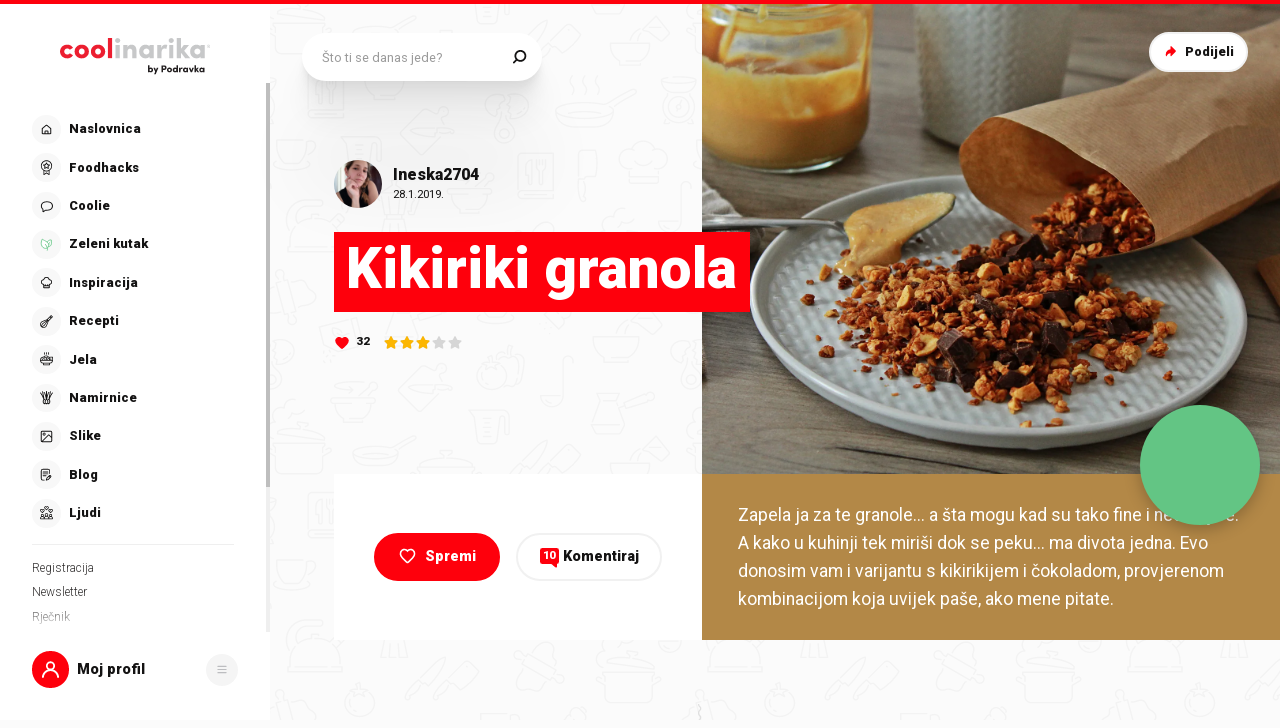

--- FILE ---
content_type: application/javascript; charset=UTF-8
request_url: https://static.cdn.coolinarika.net/_next/static/chunks/7001-8e946365316ba71d.js
body_size: 3988
content:
"use strict";(self.webpackChunk_N_E=self.webpackChunk_N_E||[]).push([[7001],{73026:function(e,t,i){var n=i(2784);t.Z=function(e,t){let i=!(arguments.length>2)||void 0===arguments[2]||arguments[2],o=(0,n.useRef)(t),a=(0,n.useCallback)(t=>{e&&e.current&&!e.current.contains(t.target)&&o.current(t)},[e]);(0,n.useEffect)(()=>{o.current=t}),(0,n.useEffect)(()=>{if(i)return document.addEventListener("click",a),document.addEventListener("ontouchstart",a),()=>{document.removeEventListener("click",a),document.removeEventListener("ontouchstart",a)}},[e,t,i,a])}},39874:function(e,t,i){var n=i(52322),o=i(54608);let a=(0,o.Z)((0,n.jsx)("path",{d:"M24.466 14.207l-6.764-6.764C17.408 7.15 17.107 7 16.809 7c-.414 0-.898.31-.898 1.185v4.17a8.442 8.442 0 00-5.453 2.501A8.447 8.447 0 008 20.834c0 .971.163 1.925.484 2.834a.498.498 0 00.94 0 7.532 7.532 0 016.487-4.98v4.127c0 .874.484 1.185.898 1.185.299 0 .599-.15.893-.443l6.764-6.764c.344-.345.534-.804.534-1.293 0-.49-.19-.948-.534-1.293z",fill:"#FE000C"}),"Share");t.Z=a},7001:function(e,t,i){i.d(t,{Z:function(){return A},b:function(){return _}});var n=i(52322),o=i(2784),a=i(11198),r=i(3837),l=i(13980),s=i.n(l),c=i(40130),d=i(73026),u=i(88459),h=i(27994),p=i(58138),v=i(28655),b=i(39874),f=i(43489),g=i(54608);let m=(0,g.Z)((0,n.jsx)("path",{d:"M32 16.098C32 7.208 24.837 0 16 0S0 7.207 0 16.098C0 24.133 5.85 30.792 13.5 32V20.751H9.437v-4.653H13.5V12.55c0-4.034 2.389-6.263 6.043-6.263 1.75 0 3.582.315 3.582.315v3.961h-2.017c-1.988 0-2.608 1.241-2.608 2.515v3.019h4.438l-.71 4.653H18.5V32C26.15 30.792 32 24.133 32 16.098z",fill:"#1877F2"}),"ShareFacebook"),w=(0,g.Z)((0,n.jsx)("path",{d:"M16.013 0C7.17 0 0 7.158 0 15.987c0 6.776 4.217 12.566 10.175 14.895-.145-1.264-.264-3.21.052-4.593.29-1.25 1.872-7.947 1.872-7.947s-.475-.96-.475-2.368c0-2.224 1.292-3.882 2.9-3.882 1.37 0 2.03 1.026 2.03 2.25 0 1.368-.87 3.421-1.332 5.33-.382 1.591.804 2.894 2.373 2.894 2.847 0 5.034-3 5.034-7.316 0-3.829-2.754-6.5-6.695-6.5-4.56 0-7.236 3.408-7.236 6.934 0 1.369.528 2.842 1.187 3.645a.475.475 0 01.105.46c-.119.5-.395 1.593-.448 1.816-.066.29-.237.355-.54.21-2.004-.933-3.256-3.841-3.256-6.197 0-5.04 3.664-9.67 10.584-9.67 5.548 0 9.87 3.947 9.87 9.236 0 5.513-3.479 9.948-8.302 9.948-1.621 0-3.15-.843-3.664-1.843l-1.002 3.803c-.356 1.395-1.33 3.132-1.99 4.198 1.503.46 3.084.71 4.745.71C24.83 32 32 24.842 32 16.013 32.026 7.158 24.857 0 16.013 0z",fill:"#E60023"}),"SharePinterest"),y=(0,g.Z)((0,n.jsx)("path",{fillRule:"evenodd",clipRule:"evenodd",d:"M32 16c0 8.837-7.163 16-16 16S0 24.837 0 16 7.163 0 16 0s16 7.163 16 16zm-7.952-2.536c0 5.096-3.88 10.976-10.976 10.976-2.176 0-4.208-.64-5.896-1.744a7.754 7.754 0 005.712-1.592 3.852 3.852 0 01-3.6-2.68 3.846 3.846 0 001.744-.064 3.862 3.862 0 01-3.096-3.784v-.048a3.79 3.79 0 001.744.48A3.84 3.84 0 017.96 11.8c0-.704.192-1.368.52-1.936a10.943 10.943 0 007.952 4.032 3.535 3.535 0 01-.104-.88 3.858 3.858 0 013.856-3.856c1.112 0 2.112.464 2.816 1.216a7.812 7.812 0 002.448-.936 3.855 3.855 0 01-1.696 2.136 7.83 7.83 0 002.216-.608 7.903 7.903 0 01-1.928 2c.008.16.008.328.008.496z",fill:"#1DA1F2"}),"ShareTwitter"),x=function(){let e=arguments.length>0&&void 0!==arguments[0]?arguments[0]:{},t=Object.entries(e).filter(e=>{let[,t]=e;return null!=t}).map(e=>{let[t,i]=e;return"".concat(encodeURIComponent(t),"=").concat(encodeURIComponent(String(null==i?void 0:i.replace(/(<([^>]+)>)/gi,""))))});return(null==t?void 0:t.length)>0?"?".concat(t.join("&")):""},k=(e,t,i,n)=>(0,o.useMemo)(()=>{if(t)switch(e){case"facebook":return"https://www.facebook.com/sharer/sharer.php".concat(x(n?{u:t,picture:n}:{u:t}));case"pinterest":return"https://pinterest.com/pin/create/button/".concat(x({url:t,media:n,description:i}));case"twitter":return"https://twitter.com/share".concat(x({url:t,text:i}))}},[e,t,n,i]);var C=function(e){let t=arguments.length>1&&void 0!==arguments[1]?arguments[1]:400,i=arguments.length>2&&void 0!==arguments[2]?arguments[2]:550,n={height:t,width:i,location:"no",toolbar:"no",status:"no",directories:"no",menubar:"no",scrollbars:"yes",resizable:"no",centerscreen:"yes",chrome:"yes",top:(window.screen.height-t)/2,left:(window.screen.width-i)/2};e&&window.open(e,"",Object.keys(n).map(e=>"".concat(e,"=").concat(n[e])).join(", "))},j=i(61905);let Z=e=>{let{theme:t}=e;return{display:"inline-flex",verticalAlign:"middle",alignItems:"center",justifyContent:"center",position:"relative",fontSize:(0,j.Z)(34),transitionDuration:t.transitions.button.default.duration,transitionTimingFunction:t.transitions.button.default.timingFunction,transitionDelay:t.transitions.button.default.delay,transitionProperty:"opacity","&:focus":{opacity:.8},"&:hover":{opacity:.8},"&:active":{opacity:.8}}},E=e=>{switch(e){case"facebook":return{label:"Facebook",icon:m};case"pinterest":return{label:"Pinterest",icon:w};case"twitter":return{label:"Twitter",icon:y};default:return}},O=a.Z.button(e=>({...Z(e)})),R=e=>{var t,i,o;let{network:a,titleAccess:r,url:l,text:s,media:c,windowHeight:d,windowWidth:u,onClick:h,disableShareDialogOnClick:p,disabled:b,className:f,...g}=e,m=k(a,l,s,c);if(b||!m)return null;let w=r||"Podijeli na ".concat(null===(t=E(a))||void 0===t?void 0:t.label);return(0,n.jsx)(O,{onClick:function(e){for(var t=arguments.length,i=Array(t>1?t-1:0),n=1;n<t;n++)i[n-1]=arguments[n];e.preventDefault(),p||C(m,d,u),h&&h(e,...i)},title:w,className:f,...g,children:(null===(i=E(a))||void 0===i?void 0:i.icon)&&(0,n.jsx)(v.Z,{icon:null===(o=E(a))||void 0===o?void 0:o.icon})})},I=Object.freeze({FACEBOOK:"facebook",PINTEREST:"pinterest",TWITTER:"twitter"});R.propTypes={className:s().string,titleAccess:s().string,network:s().oneOf([...Object.values(I)]),url:s().string,text:s().string,media:s().string,windowHeight:s().number,windowWidth:s().number,disableShareDialogOnClick:s().bool,onClick:s().func,disabled:s().bool},R.defaultProps={className:void 0,titleAccess:void 0,network:void 0,url:void 0,text:void 0,media:void 0,windowHeight:400,windowWidth:550,disableShareDialogOnClick:!1,onClick:void 0,disabled:!1};let L=e=>{let{theme:t,shareOpen:i,position:n}=e;return{display:"inline-flex",verticalAlign:"middle",zIndex:t.zIndex.over,..."topRightHero"===n&&{position:"absolute",top:(0,j.Z)(20),right:(0,j.Z)(20),[t.breakpoints.up("lg")]:{top:t.global.baseLayout.desktop.topBar.spacing,right:t.global.baseLayout.desktop.topBar.spacing}},"& .share":{"&_inner":{display:"inline-flex",flexDirection:"column",position:"relative"},"&_cta":{"&Btn":{fontSize:(0,j.Z)(16),height:(0,j.Z)(50),minWidth:(0,j.Z)(50),...i&&{pointerEvents:"none"},svg:{path:{fill:t.colors.share.cta.icon}}}},"&_buttons":{position:"absolute",top:0,right:0,zIndex:t.zIndex.over,overflow:"hidden","&List":{display:"flex",flexDirection:"row",alignItems:"center",flexWrap:"nowrap",background:t.colors.share.buttons.background,padding:(0,j.Z)(6),borderStyle:"solid",borderWidth:(0,j.Z)(2),borderColor:t.colors.share.buttons.border,borderRadius:(0,j.Z)(100),overflow:"hidden","& li":{display:"flex",flexDirection:"column",marginRight:(0,j.Z)(10),"&:last-of-type":{marginRight:0}}}},"&_closeBtn":{width:(0,j.Z)(34),height:(0,j.Z)(34)}}}},S=()=>{let e={duration:.25,ease:[.04,.62,.23,.98]};return{open:{opacity:1,width:"auto",transition:e,visibility:"visible"},closed:{opacity:0,transition:e,transitionEnd:{width:(0,j.Z)(0),visibility:"hidden"}},visibleCta:{transition:e,opacity:1,visibility:"visible"},hiddenCta:{transition:e,opacity:0,transitionEnd:{visibility:"hidden"}}}},z=a.Z.div(e=>({...L(e)})),N=()=>{let e=window.navigator.standalone,t=window.matchMedia("(display-mode: standalone)").matches;return e||t},T=e=>{let{shareCtaLabel:t,url:i,text:a,media:l,mediaImageId:s,disabled:p,position:g,className:m,pwaOnly:w,...y}=e,x=(0,o.useRef)(),[k,C]=(0,o.useState)(!1),[j,Z]=(0,o.useState)(!1),E=(0,c.Z)(s,"2:3",1e3,void 0,"jpg");(0,d.Z)(x,()=>Z(!1));let O="".concat("https","://").concat("web.coolinarika.com");(0,o.useEffect)(()=>{C(!0)},[]);let{eventWithTrackingData:L}=(0,u.z$)("coolinarika.share",{trackingData:{elementCategory:"social"}});if(w&&!N()||p||!i||!k)return null;let T=l||E||"".concat(O,"/images/share/default.png"),_=async()=>{if(w&&navigator.share){let t;try{var e;let i=await fetch(T).then(e=>e.blob()),n=new File([i],T,{type:i.type}),o=[n];(null===(e=navigator.canShare)||void 0===e?void 0:e.call(navigator,{files:o}))&&(t=o)}catch(e){}navigator.share({files:t,title:a,text:a,url:i}).then(()=>{L({elementLabel:"PWA"})}).catch(e=>{})}else Z(!j)};return(0,n.jsx)(z,{shareOpen:j,position:g,className:m,...y,children:(0,n.jsxs)("div",{className:"share_inner",ref:x,children:[(0,n.jsx)(r.E.div,{className:"share_cta",initial:"visibleCta",animate:j?"hiddenCta":"visibleCta",variants:S(),children:(0,n.jsx)(h.ZP,{className:"share_ctaBtn",title:t,variant:h.dc.SECONDARY,size:h.DL.NORMAL,isIconOnly:!t,iconLeftComponent:(0,n.jsx)(v.Z,{icon:b.Z}),onClick:_,children:t})}),(0,n.jsx)(r.E.div,{className:"share_buttons",initial:"closed",animate:j?"open":"closed",variants:S(),children:(0,n.jsxs)("ul",{className:"share_buttonsList",children:[(0,n.jsx)("li",{children:(0,n.jsx)(R,{network:I.PINTEREST,url:i,text:a,media:T,windowWidth:1e3,windowHeight:730,onClick:()=>L({elementLabel:"Pinterest"})})}),(0,n.jsx)("li",{children:(0,n.jsx)(R,{network:I.FACEBOOK,url:i,windowHeight:740,onClick:()=>L({elementLabel:"Facebook"})})}),(0,n.jsx)("li",{children:(0,n.jsx)(h.ZP,{className:"share_closeBtn",variant:h.dc.TERTIARY,size:h.DL.SMALL,title:"Zatvori",onClick:()=>Z(!1),isIconOnly:!0,children:(0,n.jsx)(v.Z,{icon:f.Z,size:30})})})]})})]})})},_=Object.freeze({TOP_RIGHT_HERO:"topRightHero"});T.propTypes={shareCtaLabel:s().string,url:s().string,text:s().string,media:s().string,mediaImageId:s().oneOfType([s().string,s().number]),disabled:s().bool,position:s().oneOf([...Object.values(_)]),className:s().string,pwaOnly:s().bool},T.defaultProps={shareCtaLabel:"Podijeli",url:void 0,text:void 0,media:void 0,mediaImageId:void 0,disabled:!1,position:void 0,className:void 0,pwaOnly:void 0};var A=(0,p.P)(T)}}]);
//# sourceMappingURL=7001-8e946365316ba71d.js.map

--- FILE ---
content_type: application/javascript; charset=UTF-8
request_url: https://static.cdn.coolinarika.net/_next/static/chunks/131-c402792c66bc449e.js
body_size: 10199
content:
"use strict";(self.webpackChunk_N_E=self.webpackChunk_N_E||[]).push([[131],{65851:function(e,i,t){var n=t(2784);i.Z=function(){let e=arguments.length>0&&void 0!==arguments[0]?arguments[0]:{},i=arguments.length>1&&void 0!==arguments[1]?arguments[1]:void 0;return(0,n.useMemo)(()=>(null==e?void 0:e.length)>0?null==e?void 0:e.reduce((e,t)=>({...e,[t[i]||""]:[...e[t[i]||""]||[],t]}),{}):e,[e,i])}},48458:function(e,i,t){var n=t(2784);let o=()=>{let[e,i]=(0,n.useState)(!1);return(0,n.useEffect)(()=>{let e=e=>{i((null==e?void 0:e.type)==="beforeprint")};return window.addEventListener("beforeprint",e),window.addEventListener("afterprint",e),()=>{window.removeEventListener("beforeprint",e),window.removeEventListener("afterprint",e)}},[]),e};i.Z=o},28582:function(e,i,t){var n=t(52322),o=t(54608);let a=(0,o.Z)((0,n.jsx)("path",{d:"M14 8a1 1 0 011 1v4h4a1 1 0 110 2h-4v4a1 1 0 11-2 0v-4H9a1 1 0 110-2h4V9a1 1 0 011-1z",fill:"#141313"}),"Plus");i.Z=a},67911:function(e,i,t){var n=t(52322),o=t(54608);let a=(0,o.Z)((0,n.jsxs)(n.Fragment,{children:[(0,n.jsx)("path",{fillRule:"evenodd",clipRule:"evenodd",d:"M14.548 11.47c-.305 1.036-.31 2.535-.31 4.424a.53.53 0 11-1.06 0v-.076c0-1.794-.001-3.447.352-4.648.184-.624.476-1.18.96-1.577.489-.402 1.115-.593 1.869-.593s1.38.19 1.87.593c.483.397.775.953.959 1.577.353 1.201.353 2.854.353 4.648v.076a.53.53 0 11-1.06 0c0-1.889-.006-3.388-.31-4.424-.149-.503-.353-.842-.616-1.058-.256-.21-.625-.351-1.196-.351s-.94.14-1.196.351c-.263.216-.468.555-.615 1.058z"}),(0,n.jsx)("path",{fillRule:"evenodd",clipRule:"evenodd",d:"M11.804 14.515c-.2 0-.35.181-.313.377l1.03 5.498a1.379 1.379 0 001.356 1.125h4.964c.663 0 1.233-.472 1.355-1.125l1.031-5.498a.318.318 0 00-.313-.377h-9.11zm-1.773.65a1.803 1.803 0 011.773-2.135h9.11a1.803 1.803 0 011.772 2.136l-1.03 5.498A2.864 2.864 0 0118.84 23h-4.964a2.864 2.864 0 01-2.815-2.336l-1.03-5.498z"})]}),"ShoppingBag");i.Z=a},87686:function(e,i,t){t.d(i,{ZP:function(){return S},EC:function(){return k},XN:function(){return j}});var n=t(52322),o=t(2784),a=t(97704),r=t(94449),l=t(11198),s=t(5632),d=t(13980),p=t.n(d),c=t(30334),g=t(89629),m=t(60877),u=t(22367),h=t(41948),v=t(58138),f=t(61466),b=t(74365),Z=t(61905);let x=e=>{let{variant:i,isRecipeStep:t}=e,n={"1x1":{minHeight:"250px",image:"url(/banners/ad-wave-small.png)",size:"410px 105px"},"1x2":{minHeight:"520px",image:"url(/banners/ad-wave-big.png)",size:"410px 255px"},"2x1":{minHeight:"250px",image:"url(/banners/ad-wave-big.png)",size:"410px 255px"}};return{display:"flex",alignItems:"center",justifyContent:"center",width:"100%",height:"100%",minHeight:n[i].minHeight,backgroundImage:n[i].image,backgroundRepeat:"no-repeat",backgroundPosition:"center",backgroundSize:n[i].size,...t&&{marginBottom:(0,Z.Z)(32)},".adunitContainer":{position:"relative",width:"100% !important",height:"100% !important",backgroundImage:n[i].image,backgroundRepeat:"no-repeat",backgroundPosition:"center",backgroundSize:n[i].size,display:"flex",justifyContent:"center",alignItems:"center"},"@media print":{display:"none"}}},y=l.Z.div(e=>({...x(e)})),k=Object.freeze({"1x1":"1x1","1x2":"1x2","2x1":"2x1"}),j=Object.freeze({ABOVE_THE_INGREDIENTS:"promo-above-the-ingredients",BELOW_THE_INGREDIENTS:"promo-below-the-ingredients",WITHIN_PREPARATION_STEPS:"promo-within-preparation-steps",ABOVE_THE_COMMENTS:"promo-above-the-comments"}),C=e=>{let{className:i,variant:t,isInterstitial:l,isRecipeStep:d,adContent:p,lazyLoad:c,...g}=e,{isNavigating:m}=(0,r.v9)(e=>e.navigation),{isLoaded:u,isWtgLoaded:h}=(0,r.v9)(e=>e.settings,r.wU),{asPath:v}=(0,s.useRouter)(),[f,b]=(0,a.YD)({triggerOnce:!0,skip:!c}),Z=!c||b,{slotId:x,programmaticId:k,sizes:j,adUnit:C}=p;return((0,o.useEffect)(()=>{var e;if(!m&&Z&&u&&(h||(null==window?void 0:null===(e=window.w2g)||void 0===e?void 0:e.loaded))){let e=new CustomEvent("w2g",{detail:{id:k,state:"did_mount"}});window.dispatchEvent(e)}},[m,Z,v,k,u,!0,h]),(0,o.useEffect)(()=>{m||null==window||window.googletag},[j,C,x,x,m,v,l,u,Z,!0]),l)?(0,n.jsx)("div",{children:(0,n.jsx)("div",{id:x})}):(0,n.jsx)(y,{className:i,variant:t,isRecipeStep:d,ref:f,...g,children:(0,n.jsx)("div",{className:"adunitContainer",id:x})})},T=e=>{var i,t,o,a,r,l,s,d,p;let{className:v,variant:Z,promoCardVariant:x,position:k,isRecipeStep:j,isInterstitial:T,lazyLoad:S,...N}=e,[z]=(0,c.ZP)(c.lg),{data:w}=(0,g.p)({resource:"recepti/".concat(k)});if((null==w?void 0:w.type)==="promotion"){if((null==w?void 0:w.promotion)==="banner"){let e=z?w.desktop:w.mobile;return(0,n.jsx)(C,{className:v,variant:Z,isInterstitial:T,isRecipeStep:j,adContent:e,lazyLoad:S,...N})}return(0,n.jsx)(b.ZP,{variant:x,cardType:w.promotion})}return(null===(i=Object.keys(w||{}))||void 0===i?void 0:i.length)?(0,n.jsx)(y,{className:v,variant:Z,isRecipeStep:j,...N,children:(0,n.jsx)("div",{style:{height:250,width:300},children:(null==w?void 0:w.type)==="recipe"?(0,n.jsx)(f.Z,{item:w,isFeedArticle:!0,href:"/recept/".concat((null==w?void 0:w.slug)?"".concat(null==w?void 0:w.slug,"-"):"").concat((null==w?void 0:w.id)||(null==w?void 0:w.content_id)),titleTagComponent:"h3",imageWidth:390,imageHeight:360,variant:"1x1",fullHeight:!0}):(null==w?void 0:w.type)==="taxon"?(0,n.jsx)(u.Z,{item:w,href:"/inspiracija/".concat((null==w?void 0:w.slug)?"".concat(null==w?void 0:w.slug,"-"):"").concat(null==w?void 0:w.id),label:"Inspiracija",title:null===(r=w.extended_attributes)||void 0===r?void 0:null===(l=r.featuredContent)||void 0===l?void 0:l.title,imageId:null===(s=w.extended_attributes)||void 0===s?void 0:null===(d=s.featuredContent)||void 0===d?void 0:null===(p=d.image)||void 0===p?void 0:p.id,titleTagComponent:"h3",imageWidth:390,imageHeight:360,variant:"1x1",fullHeight:!0,labelVariant:m.Lw.SECONDARY}):(0,n.jsx)(h.ZP,{item:w,isFeedArticle:!0,href:"/blog/".concat((null==w?void 0:null===(t=w.taxons)||void 0===t?void 0:null===(o=t["coolinarika-article-category"])||void 0===o?void 0:null===(a=o[0])||void 0===a?void 0:a.slug)||"coolinarika","/").concat((null==w?void 0:w.slug)?"".concat(null==w?void 0:w.slug,"-"):"").concat(null==w?void 0:w.id),titleTagComponent:"h3",imageWidth:390,imageHeight:360,variant:"1x1",fullHeight:!0})})}):(0,n.jsx)(y,{className:v,variant:Z,isRecipeStep:j,...N,children:(0,n.jsx)("div",{style:{height:250,width:300}})})};C.propTypes={className:p().string,variant:p().oneOf([...Object.values(k)]),isInterstitial:p().bool,isRecipeStep:p().bool,adContent:p().oneOfType([()=>null,p().object]),lazyLoad:p().bool},C.defaultProps={className:void 0,variant:k["1x1"],isInterstitial:!1,isRecipeStep:!1,adContent:null,lazyLoad:!1},T.propTypes={className:p().string,variant:p().oneOf([...Object.values(k)]),promoCardVariant:p().oneOf([...Object.values(b.kO)]),position:p().string,isRecipeStep:p().bool,isInterstitial:p().bool,lazyLoad:p().bool},T.defaultProps={className:void 0,variant:k["1x1"],promoCardVariant:b.kO["2x1"],position:void 0,isRecipeStep:!1,isInterstitial:!1,lazyLoad:!1};var S=(0,v.P)(T,{FallbackComponent:()=>null,onError(e,i){console.error("[DynamicSlot]: ",e,i)}})},8304:function(e,i,t){t.d(i,{Z:function(){return f}});var n=t(52322),o=t(11198),a=t(13980),r=t.n(a),l=t(58138),s=t(23952),d=t(93127),p=t(47441),c=t(61905),g=t(71198);let m={desktop:24,mobile:24},u=e=>{let{theme:i}=e;return{position:"relative","& .section":{"&Head":{width:"100%",margin:(0,p.Z)([0,0,10,0]),[i.breakpoints.up("md")]:{margin:(0,p.Z)([0,0,14,0])}},"&Title":{position:"relative",margin:0,padding:0,fontSize:(0,c.Z)(24),lineHeight:1.4,...(0,g.Z)([{fontSize:(0,c.Z)(20)},{fontSize:(0,c.Z)(20)},{fontSize:(0,c.Z)(22)},{fontSize:(0,c.Z)(22)},{fontSize:(0,c.Z)(24)},{fontSize:(0,c.Z)(24)}]),"& .titleSeparator":{display:"block",position:"absolute",zIndex:i.zIndex.over,left:(0,c.Z)(-48),top:"50%",transform:"translate(0, -50%)",height:(0,c.Z)(5),width:(0,c.Z)(37),svg:{width:(0,c.Z)(37),height:(0,c.Z)(5),display:"block"}}},"&Content":{position:"relative",width:"100%",p:{marginBottom:(0,c.Z)(m.mobile),[i.breakpoints.up("md")]:{marginBottom:(0,c.Z)(m.desktop)}},"& > *:last-child":{marginBottom:0},ul:{margin:(0,p.Z)([m.mobile,0]),[i.breakpoints.up("md")]:{margin:(0,p.Z)([m.desktop,0])},li:{margin:(0,p.Z)([0,0,8,0]),padding:(0,p.Z)([0,0,0,14]),"&::before":{content:'"●"',display:"block",position:"relative",maxWidth:0,maxHeight:0,left:(0,c.Z)(-14),fontSize:(0,c.Z)(14),color:i.colors.list.disc.default},"&:last-of-type":{marginBottom:0},"& ul":{marginTop:(0,c.Z)(m.mobile/2),[i.breakpoints.up("md")]:{marginTop:(0,c.Z)(m.desktop/2)},"& li::before":{content:'"○"'}}}},ol:{margin:(0,p.Z)([m.mobile,0]),counterReset:"ol-list-counter",[i.breakpoints.up("md")]:{margin:(0,p.Z)([m.desktop,0])},li:{counterIncrement:"ol-list-counter",margin:(0,p.Z)([0,0,8,0]),padding:(0,p.Z)([0,0,0,26]),"&::before":{content:'counter(ol-list-counter) "."',display:"block",position:"relative",maxWidth:0,maxHeight:0,left:(0,c.Z)(-26),color:i.colors.list.decimal.default},"&:last-of-type":{marginBottom:0}}}}},"@media print":{"& .titleSeparator":{position:"static !important",display:"inline-block !important",marginRight:(0,c.Z)(12)}}}},h=o.Z.section(e=>({...u(e)})),v=e=>{let{className:i,title:t,titleTagComponent:o,content:a,...r}=e;return a?(0,n.jsxs)(h,{className:i,...r,children:[t&&(0,n.jsx)("div",{className:"sectionHead",children:(0,n.jsxs)(o,{className:"sectionTitle",children:[(0,n.jsx)("span",{className:"titleSeparator","aria-hidden":"true",children:(0,n.jsx)(d.Z,{viewBox:"0 0 40 5"})}),t]})}),(0,n.jsx)("article",{className:"sectionContent",children:(0,n.jsx)(s.Z,{content:a})})]}):null};v.propTypes={className:r().string,title:r().string,titleTagComponent:r().elementType,content:r().string},v.defaultProps={className:void 0,title:void 0,titleTagComponent:"h2",content:void 0};var f=(0,l.P)(v)},65949:function(e,i,t){t.d(i,{Z:function(){return Q}});var n=t(52322),o=t(2784),a=t(81464),r=t(11198),l=t(6277),s=t(25237),d=t.n(s),p=t(13980),c=t.n(p),g=t(30334),m=t(65851),u=t(69934),h=t(48458),v=t(29283),f=t(27994),b=t(25402),Z=t(28655),x=t(95349),y=t(67911),k=t(74365),j=t(87686),C=t(88343),T=t(18521),S=t(58138),N=t(60877),z=t(47441),w=t(61905);let I=e=>{let{theme:i}=e;return{position:"relative",margin:(0,z.Z)([0,0,40,0]),[i.breakpoints.up("md")]:{margin:(0,z.Z)([0,0,50,0])},"&:last-of-type":{marginBottom:0},"& .groupTitle":{margin:(0,z.Z)([0,0,15,0])},"& .groupItems":{display:"flex",flexDirection:"column",width:"100%"},"@media print":{margin:0,"&+&":{marginTop:(0,w.Z)(25)},"& .groupTitle":{margin:(0,z.Z)([0,0,10,0]),fontSize:(0,w.Z)(10),fontWeight:"normal",padding:(0,z.Z)([4,8]),minHeight:"0 !important"}}}};var P=t(88459),R=t(12143),_=t(23952),O=t(54608);let L=(0,O.Z)((0,n.jsx)(n.Fragment,{children:(0,n.jsx)("path",{d:"M8.1694 13.7136C6.9008 13.3098 5.66119 12.8198 4.33531 11.6668C2.92246 10.5134 2 8.78379 2 6.96752C2 5.15124 3.21097 3.50821 5.3154 3.50821C6.52637 3.50821 7.59273 4.11352 8.1694 4.66119V13.7132V13.7136ZM8.1694 1H17.3947V6.73699C17.3947 10.6287 15.665 12.9064 13.5892 14.2903C11.9459 15.6165 10.1009 16.3084 8.1694 17V13.7136C9.46664 13.3098 10.6776 12.8198 12.0901 11.6668C13.4163 10.5138 14.3964 8.78379 14.3964 6.96787C14.3964 5.15194 13.1278 3.50856 11.0524 3.50856C9.84143 3.50856 8.83269 4.11387 8.1694 4.66154V1Z",fill:"#ED1B2F"})}),"PodravkaSymbol");var H=t(56891);let A=e=>{let{theme:i,isPrimaryLinkColor:t}=e;return{position:"relative",fontSize:(0,w.Z)(16),lineHeight:1.4,[i.breakpoints.up("lg")]:{fontSize:(0,w.Z)(18)},"&+&":{marginTop:(0,w.Z)(20)},"& .itemIcon":{fontSize:(0,w.Z)(17),display:"inline-flex",verticalAlign:"sub",margin:(0,z.Z)([0,0,0,5]),[i.breakpoints.up("lg")]:{fontSize:(0,w.Z)(20),position:"absolute",left:(0,w.Z)(-28),top:(0,w.Z)(4),margin:0}},a:{color:i.colors.link.secondary.text.default,textDecorationColor:i.colors.link.secondary.text.decoration,...t&&{color:i.colors.link.primary.text.default,textDecorationColor:i.colors.link.secondary.text.decoration}},"@media print":{fontSize:(0,w.Z)(12),"&+&":{marginTop:(0,w.Z)(12)},"& .itemIcon":{fontSize:(0,w.Z)(14),position:"absolute",left:(0,w.Z)(-18),top:(0,w.Z)(2),margin:0}}}},B=r.Z.div(e=>({...A(e)})),E=e=>{var i,t;let{data:o,ingredientsBasePath:a,...r}=e,{quantity:l,name:s,ingredient_id:d,product_id:p,product_slug:c}=o,{ref:g}=(0,P.xR)("coolinarika.productImpression",{"trackingData.eec":{name:s,podravkaProductsCount:l}}),{eventTracking:m}=(0,P.z$)("coolinarika.productDetails",{"trackingData.eec":{name:s}}),u=()=>m();return(0,n.jsxs)(B,{...r,isPrimaryLinkColor:null==o?void 0:o.podravka_id,onClick:u,children:[s&&(l&&"string"==typeof l?null==l?void 0:l.trim().replace("undefined",""):l)," ",(0,n.jsx)(R.Z,{condition:(!!d||!!p)&&!!a,Wrapper:H.Z,trackingLabel:s,href:p?"https://www.podravka.hr/proizvod/".concat(c):"/".concat(a,"/[slug]"),as:p?void 0:"/".concat(a,"/").concat(d),children:(0,n.jsx)(_.Z,{content:s?null===(i=s||"")||void 0===i?void 0:i.trim():null===(t=l||"")||void 0===t?void 0:t.trim(),wrapperComponent:"span"})}),(null==o?void 0:o.product_id)&&(0,n.jsx)("span",{ref:g,className:"itemIcon",children:(0,n.jsx)(Z.Z,{icon:L,viewBox:"0 0 20 18"})})]})};E.propTypes={data:c().oneOfType([()=>null,c().object]),ingredientsBasePath:c().string},E.defaultProps={data:void 0,ingredientsBasePath:void 0};var D=(0,S.P)(E);let M=r.Z.div(e=>({...I(e)})),W=e=>{let{title:i,ingredients:t,ingredientsBasePath:o,...r}=e,l=(0,a.H)();return(null==t?void 0:t.length)?(0,n.jsxs)(M,{...r,children:[(0,n.jsx)(N.ZP,{isUppercase:!0,variant:N.Lw.SECONDARY,className:"groupTitle",children:(0,T.Z)(i)}),(0,n.jsx)("div",{className:"groupItems",children:null==t?void 0:t.map((e,i)=>(0,n.jsx)(D,{data:e,ingredientsBasePath:o},l("".concat(null==e?void 0:e.ingredient_id,"-").concat(i)||i)))})]}):null};W.propTypes={title:c().string,ingredients:c().oneOfType([()=>null,c().object]),ingredientsBasePath:c().string},W.defaultProps={title:void 0,ingredients:void 0,ingredientsBasePath:void 0};var V=(0,S.P)(W),Y=t(71198),G=t(46712);let F=e=>{let{theme:i,isSticky:t,topOffset:n}=e,[o=0,a=0,r=0,l=0,s=0,d=0]=n||[],p={podravkaSymbolOffset:28};return{position:"relative",...t&&{...(0,Y.Z)([{top:0,position:"relative"},{top:0,position:"relative"},{top:(0,w.Z)(l),position:"sticky"},{top:(0,w.Z)(s),position:"sticky"},{top:(0,w.Z)(d),position:"sticky"},{top:(0,w.Z)(d),position:"sticky"}])},"& .ingredients":{"&Inner":{display:"flex",flexDirection:"column",position:"relative",padding:(0,z.Z)([0,0,50]),[i.breakpoints.up("md")]:{padding:(0,z.Z)([35,20,15,0])},[i.breakpoints.up("lg")]:{padding:(0,z.Z)([35,30,15,0])},...t&&{...(0,Y.Z)([{height:"auto"},{height:"auto"},{height:"calc(100vh - ".concat((0,w.Z)(1.4*l)," )")},{height:"calc(100vh - ".concat((0,w.Z)(1.4*s)," )")},{height:"calc(100vh - ".concat((0,w.Z)(1.4*d)," )")},{height:"calc(100vh - ".concat((0,w.Z)(1.4*d)," )")}])}},"&Head":{width:"100%",margin:(0,z.Z)([-10,0,26,0]),[i.breakpoints.up("md")]:{margin:(0,z.Z)([0,0,34,0])}},"&Title":{display:"none",position:"relative",zIndex:i.zIndex.over,lineHeight:1.1,[i.breakpoints.up("md")]:{display:"block"}},"&Info":{fontSize:(0,w.Z)(14),lineHeight:1.3,letterSpacing:(0,w.Z)(2),fontVariant:"normal",fontWeight:i.typography.fontWeight.black,[i.breakpoints.up("md")]:{margin:(0,z.Z)([2,0,0,0])}},"&Content":{position:"relative",display:"flex",flexDirection:"column",alignItems:"flex-start",width:"100%",height:"100%",padding:0,"&_body":{[i.breakpoints.up("lg")]:{marginLeft:(0,w.Z)(-p.podravkaSymbolOffset),width:"calc(100% + ".concat((0,w.Z)(p.podravkaSymbolOffset),")")},"& .ScrollbarsCustom-Scroller":{[i.breakpoints.up("lg")]:{paddingRight:(0,w.Z)(10),paddingLeft:(0,w.Z)(p.podravkaSymbolOffset)}}},"&_footer":{marginTop:(0,w.Z)(30)}},"&ShoppingList_btn":{"& .btn_icon":{fontSize:(0,w.Z)(32),display:"flex",alignItems:"center",justifyContent:"center",width:(0,w.Z)(20),height:(0,w.Z)(20)}},"&ShoppingList_promoArticle":{margin:(0,z.Z)([30,0,0,0]),[i.breakpoints.up("md")]:{margin:(0,z.Z)([30,20,0,0])}},"&ShoppingList_promoVideo":{borderRadius:(0,w.Z)(8),overflow:"hidden",width:"100%",height:"100%",...(0,Y.Z)(i.layoutTheme.variants.recipe.main.px.map((e,i)=>i>=2?{width:"100%",marginLeft:0,borderRadius:(0,w.Z)(8)}:{borderRadius:0,width:"calc(100% + 2 * ".concat(e,")"),marginLeft:"-".concat(e)})),"& .video-js":{height:"unset",paddingTop:0}},"&ShoppingList_promoVideo  .video-js .vjs-big-play-button":{backgroundColor:"transparent",border:"6px solid #ffffff",backgroundImage:"url(data:image/svg+xml,%3csvg xmlns='http://www.w3.org/2000/svg' width='38' height='38'%3e%3cpath d='M11 25.287V12.713c0-5.127 0-7.69 1.632-8.526 1.633-.837 3.713.661 7.874 3.657l8.731 6.287c3.086 2.221 4.629 3.332 4.629 4.869s-1.543 2.648-4.629 4.87l-8.731 6.286c-4.161 2.996-6.241 4.494-7.874 3.657C11 32.977 11 30.413 11 25.287z' fill='%23FE000C'/%3e%3c/svg%3e)"},"&ShoppingList_promoVideo .video-js.vjs-fluid":{height:"100%",position:"relative","& .vjs-tech":{objectFit:"contain",width:"100%",display:"block",position:"static"}},"&Separator":{pointerEvents:"none",position:"absolute",left:0,bottom:0,width:"100%",height:5,backgroundColor:"transparent",backgroundImage:(0,G.Z)(i.colors.separator.default),backgroundRepeat:"repeat-x",backgroundPosition:"left 100%",backgroundSize:"contain",overflow:"hidden",[i.breakpoints.up("md")]:{top:0,right:0,left:"auto",bottom:"auto",width:(0,w.Z)(5),height:"100%",backgroundImage:(0,G.Z)(i.colors.separator.default,!0),backgroundRepeat:"repeat-y",backgroundPosition:"left top"}}},"& .ingredientsShoppingList_promoContainer":{marginTop:(0,w.Z)(20)},"@media print":{backgroundColor:i.colors.gray270,padding:(0,w.Z)(30),borderRadius:(0,w.Z)(8),"& .ingredientsInner":{padding:0,display:"block"},"& .ingredientsTitle":{display:"block",fontSize:(0,w.Z)(20)},"& a":{textDecoration:"none"},"& .ingredientsSeparator":{display:"none"},"& .ingredientsContent_footer":{display:"none"}}}},U=d()(()=>t.e(8100).then(t.bind(t,68100)),{loadableGenerated:{webpack:()=>[68100]},loadableGenerated:{webpack:()=>[68100]},ssr:!1}),X=r.Z.section(e=>({...F(e)})),$=(0,o.forwardRef)((e,i)=>{let{className:t,title:o,TitleTag:r,numPersons:s,ingredients:d,ingredientsGroupBy:p,ingredientsBasePath:c,isSticky:T,stickyTopOffset:S,theme:N,onAddToShoppingListClick:z,isInShoppingList:w,...I}=e,P=(0,a.H)(),[R]=(0,g.ZP)(g.md),_=(0,m.Z)(d,p),O=(0,u.Z)("%{c} osoba |||| %{c} osobe |||| %{c} osoba",parseInt(s,10)),L=(0,h.Z)();return(null==d?void 0:d.length)?(0,n.jsx)(X,{ref:i,isSticky:T,topOffset:S,className:t,...I,children:(0,n.jsxs)("div",{className:"ingredientsInner",children:[(o||(0,v.Z)(s)&&s>0)&&(0,n.jsxs)("div",{className:"ingredientsHead",children:[(0,n.jsx)(b.Z,{TagComponent:r,className:"ingredientsTitle",children:o}),(0,v.Z)(s)&&s>0&&(0,n.jsxs)("div",{className:"ingredientsInfo",children:["za ",O]})]}),(0,n.jsx)("div",{className:"ingredientsContent",children:(0,n.jsxs)(C.Z,{native:!R,className:(0,l.Z)("ingredientsContent_body"),children:[(0,n.jsxs)(n.Fragment,{children:[Object.keys(_).map((e,i)=>{let t=_[e];return(0,n.jsx)(V,{title:e,ingredients:t,ingredientsBasePath:c},P(e||i))}),(0,n.jsx)("div",{className:"ingredientsContent_footer",children:(0,n.jsx)(f.ZP,{className:"ingredientsShoppingList_btn",title:w?"Dodano na popis":"Dodaj na popis za kupnju",onClick:z,iconLeftComponent:(0,n.jsx)(Z.Z,{icon:w?x.Z:y.Z}),variant:f.dc.PRIMARY,size:f.DL.NORMAL,children:w?"Dodano na popis":"Dodaj na popis za kupnju"})})]}),!L&&(0,n.jsx)("div",{className:"ingredientsShoppingList_promoContainer",children:(0,n.jsx)(U,{variant:j.EC["1x1"],promoCardVariant:k.kO["1x1"],position:j.XN.BELOW_THE_INGREDIENTS,lazyLoad:!0})})]})}),(0,n.jsx)("div",{className:"ingredientsSeparator","aria-hidden":"true"})]})}):null});$.propTypes={className:c().string,title:c().string,TitleTag:c().string,numPersons:c().oneOfType([c().string,c().number]),ingredients:c().oneOfType([()=>null,c().object]),ingredientsGroupBy:c().string,ingredientsBasePath:c().string,isSticky:c().bool,stickyTopOffset:c().oneOfType([()=>null,c().object]),onAddToShoppingListClick:c().func,isInShoppingList:c().bool},$.defaultProps={className:void 0,title:void 0,TitleTag:"h2",numPersons:void 0,ingredients:void 0,ingredientsGroupBy:"group",ingredientsBasePath:void 0,isSticky:!1,stickyTopOffset:void 0,onAddToShoppingListClick:()=>{},isInShoppingList:!1};var Q=$},3451:function(e,i,t){t.d(i,{Z:function(){return V}});var n=t(52322),o=t(2784),a=t(81464),r=t(11198),l=t(13980),s=t.n(l);let d=(e,i)=>{let t=[];for(let n=0;n<(null==e?void 0:e.length);n+=i){let o=e.slice(n,n+i);t.push(o)}return t},p=(e,i,t)=>[...e.slice(0,i),t,...e.slice(i)];var c=t(65851),g=t(25402),m=t(48458),u=t(18521),h=t(58138),v=t(47441),f=t(71198),b=t(61905);let Z=e=>{let{theme:i}=e;return{position:"relative",margin:(0,v.Z)([0,0,30,0]),[i.breakpoints.up("md")]:{margin:(0,v.Z)([0,0,60,0])},"&:last-of-type":{marginBottom:0},"& .groupTitle":{margin:(0,v.Z)([0,0,20,0]),lineHeight:1.2,fontWeight:i.typography.fontWeight.black,...(0,f.Z)([{fontSize:(0,b.Z)(24)},{fontSize:(0,b.Z)(24)},{fontSize:(0,b.Z)(28),marginBottom:(0,b.Z)(40)},{fontSize:(0,b.Z)(28)},{fontSize:(0,b.Z)(32)},{fontSize:(0,b.Z)(32)}])},"& .groupItems":{display:"flex",flexDirection:"column",width:"100%"},"@media print":{"& .groupItems":{display:"block"}}}};var x=t(97704),y=t(25237),k=t.n(y),j=t(13747),C=t(5633),T=t(23952),S=t(87761),N=t(61261),z=t(87686);let w={desktop:24,mobile:24},I=e=>{let{theme:i,stepNum:t=0}=e,n={orderNumber:{height:{mobile:(0,b.Z)(60),desktop:(0,b.Z)(77)}}};return{position:"relative",display:"flex",flexDirection:"row",alignItems:"flex-start",margin:(0,v.Z)([0,0,40,0]),minHeight:n.orderNumber.height.mobile,[i.breakpoints.up("md")]:{minHeight:n.orderNumber.height.desktop},"&:last-of-type":{marginBottom:0},"& .step":{breakInside:"avoid","&Order":{position:"absolute",top:(0,b.Z)(-7),left:(0,b.Z)(-20),[i.breakpoints.up("md")]:{left:(0,b.Z)(-38),top:(0,b.Z)(-3)},span:{display:"block",width:(0,b.Z)(47),height:n.orderNumber.height.mobile,padding:(0,v.Z)([6,12,0,12]),...t>9&&{paddingLeft:(0,b.Z)(8)},fontWeight:i.typography.fontWeight.black,background:i.colors.recipe.background.step.number,...(0,f.Z)([{fontSize:(0,b.Z)(20),lineHeight:1.2},{fontSize:(0,b.Z)(20),lineHeight:1.2},{fontSize:(0,b.Z)(20),lineHeight:1.2,width:(0,b.Z)(45),height:n.orderNumber.height.desktop,padding:(0,v.Z)([3,12,0,11]),...t>9&&{paddingLeft:(0,b.Z)(6)}},{fontSize:(0,b.Z)(20),lineHeight:1.2},{fontSize:(0,b.Z)(24),lineHeight:1.4},{fontSize:(0,b.Z)(24),lineHeight:1.4}])}},"&Content":{position:"relative",width:"100%",p:{marginBottom:(0,b.Z)(w.mobile),[i.breakpoints.up("md")]:{marginBottom:(0,b.Z)(w.desktop)}},"&_description":{paddingLeft:(0,b.Z)(20),[i.breakpoints.up("md")]:{paddingLeft:0},"& > *:last-child":{marginBottom:0}},"&_asset":{marginTop:(0,b.Z)(14),maxWidth:(0,b.Z)(640),[i.breakpoints.up("md")]:{marginTop:(0,b.Z)(30)},breakInside:"avoid"},"&_image":{}}},"@media print":{display:"block","& .AdSlotContainer":{display:"none"},".stepContent_asset":{"*":{position:"static !important"},img:{maxHeight:"500px"}},".stepContent_asset > div":{paddingBottom:"0 !important"}}}},P=k()(()=>t.e(7177).then(t.bind(t,7177)),{loadableGenerated:{webpack:()=>[7177]},loadableGenerated:{webpack:()=>[7177]},ssr:!1}),R=k()(()=>t.e(8100).then(t.bind(t,68100)),{loadableGenerated:{webpack:()=>[68100]},loadableGenerated:{webpack:()=>[68100]},ssr:!1}),_=r.Z.div(e=>({...I(e)})),O=e=>{let{children:i}=e,[t,o]=(0,x.YD)({triggerOnce:!0});return(0,n.jsx)(_,{ref:t,children:o?i:null})},L=e=>{let{stepNum:i,data:t,isPrint:o,...a}=e,{description:r,image_id:l,promotion:s}=t,{data:d}=(0,C.ZP)("images",{id:l});return"promotion-a"===s?(0,n.jsx)(O,{children:(0,n.jsx)(R,{className:"AdSlotContainer",position:z.XN.WITHIN_PREPARATION_STEPS})}):"promotion-c"===s?(0,n.jsxs)(n.Fragment,{children:[(0,n.jsx)(j.pU,{greaterThan:"md",children:(0,n.jsx)(O,{children:(0,n.jsx)(P,{className:"AdSlotContainer",variant:N.o["1x1"],sizes:[300,250],adUnit:"Recept_Desktop_Priority_C_300x250",slotId:"div-gpt-ad-1632836430431-0_151",lazyLoad:!0,isRecipeStep:!0,programmaticId:151})})}),(0,n.jsx)(j.pU,{lessThan:"lg",children:(0,n.jsx)(O,{children:(0,n.jsx)(P,{className:"AdSlotContainer",variant:N.o["1x1"],sizes:[300,250],adUnit:"Recept_Mobile_Priority_C_300x250",slotId:"div-gpt-ad-1632836475946-0_152",lazyLoad:!0,isRecipeStep:!0,programmaticId:152})})})]}):(0,n.jsxs)(_,{...a,stepNum:i,children:[i&&(0,n.jsx)("div",{className:"stepOrder",children:(0,n.jsxs)("span",{children:[i,"."]})}),(r||d)&&(0,n.jsxs)("div",{className:"stepContent",children:[r&&(0,n.jsx)("div",{className:"stepContent_description",children:(0,n.jsx)(T.Z,{content:r})}),d&&(0,n.jsx)("div",{className:"stepContent_asset",children:(0,n.jsx)(S.Z,{lazyLoad:!0,isPrint:!0,className:"stepContent_image",image:d,ratio:"original-aspect",width:1280,rounded:S.e.MEDIUM})})]})]})};L.propTypes={stepNum:s().number,data:s().oneOfType([()=>null,s().object]),isPrint:s().bool},L.defaultProps={stepNum:void 0,data:void 0,isPrint:void 0};var H=(0,h.P)(L);let A=r.Z.div(e=>({...Z(e)})),B=e=>{let{title:i,steps:t,...o}=e,r=(0,a.H)(),l=(0,m.Z)();return(null==t?void 0:t.length)?(0,n.jsxs)(A,{...o,children:[i&&(0,n.jsx)("div",{className:"groupTitle",children:(0,u.Z)(i)}),(0,n.jsx)("div",{className:"groupItems",children:t.map((e,i)=>(0,n.jsx)(H,{stepNum:(null==e?void 0:e.position_step)?parseInt(null==e?void 0:e.position_step,10)+1:1,data:e,isPrint:l},r((null==e?void 0:e.id)||"".concat(null==e?void 0:e.position_step,"-").concat(i))))})]}):null};B.propTypes={title:s().string,steps:s().oneOfType([()=>null,s().object])},B.defaultProps={title:void 0,steps:void 0};var E=(0,h.P)(B);let D=e=>{let{theme:i}=e;return{position:"relative",padding:0,[i.breakpoints.up("md")]:{padding:(0,v.Z)([35,0,0])},"& .section":{"&Head":{display:"none",width:"100%",margin:(0,v.Z)([0,0,25,0]),[i.breakpoints.up("md")]:{display:"block",margin:(0,v.Z)([0,0,45,0])}},"&Title":{display:"none",position:"relative",zIndex:i.zIndex.over,lineHeight:1.1,[i.breakpoints.up("md")]:{display:"block"}},"&Video":{margin:(0,v.Z)([0,0,25,0]),[i.breakpoints.up("md")]:{margin:(0,v.Z)([0,0,45,0])}},"&Content":{position:"relative",width:"100%"}},"@media print":{paddingTop:"0 !important","& .section":{"&Head":{display:"block"},"&Title":{display:"block",fontSize:(0,b.Z)(20)}},"& .fresnel-container":{display:"none"}}}},M=r.Z.section(e=>({...D(e)})),W=(0,o.forwardRef)((e,i)=>{let{className:t,title:r,titleTagComponent:l,videoComponent:s,tikTokComponent:m,disableVideoComponent:u,disableTikTokComponent:h,steps:v,stepsGroupBy:f,...b}=e,Z=(0,o.useMemo)(()=>s&&(0,o.isValidElement)(s)&&!u,[s,u]),x=(0,o.useMemo)(()=>m&&(0,o.isValidElement)(m)&&!h,[m,h]),y=(0,a.H)(),k=(0,o.useMemo)(()=>{let e=d(v,5),i=e.reduce((e,i)=>{if(5===i.length){let{group_name:t,position_group:n}=i[4];return[...e,[...i,{group_name:t,position_group:n,promotion:"promotion-c"}]]}return[...e,i]},[]),t=i.flat(),{group_name:n,position_group:o}=t[0]||{};return p(t,2,{group_name:n,position_group:o,promotion:"promotion-a"})},[v]),j=(0,c.Z)(k,f);return(null==v?void 0:v.length)||Z?(0,n.jsxs)(M,{className:t,...b,ref:i,children:[r&&(0,n.jsx)("div",{className:"sectionHead",children:(0,n.jsx)(g.Z,{TagComponent:l,className:"sectionTitle",children:r})}),Z&&(0,n.jsx)("div",{className:"sectionVideo",children:s}),x&&(0,n.jsx)("div",{className:"sectionTikTok",children:m}),(null==v?void 0:v.length)&&(0,n.jsx)("div",{className:"sectionContent",children:Object.keys(j).map((e,i)=>{let t=j[e];return(0,n.jsx)(o.Fragment,{children:(0,n.jsx)(E,{title:e,steps:t},y("".concat(e,"-").concat(i)||i))},y("".concat(e,"-").concat(null==t?void 0:t.length,"-").concat(i)||i))})})]}):null});W.propTypes={className:s().string,title:s().string,titleTagComponent:s().elementType,videoComponent:s().node,tikTokComponent:s().node,disableVideoComponent:s().bool,disableTikTokComponent:s().bool,steps:s().oneOfType([()=>null,s().object]),stepsGroupBy:s().string},W.defaultProps={className:void 0,title:void 0,titleTagComponent:"h2",videoComponent:void 0,tikTokComponent:void 0,disableVideoComponent:!1,disableTikTokComponent:!1,steps:void 0,stepsGroupBy:void 0};var V=W},33397:function(e,i,t){t.d(i,{Z:function(){return v}});var n=t(52322),o=t(11198),a=t(13980),r=t.n(a),l=t(58138),s=t(23952),d=t(93127),p=t(47441),c=t(61905),g=t(71198);let m=e=>{let{theme:i}=e;return{position:"relative","& .section":{"&Head":{width:"100%",margin:(0,p.Z)([0,0,10,0]),[i.breakpoints.up("md")]:{margin:(0,p.Z)([0,0,14,0])}},"&Title":{position:"relative",margin:0,padding:0,fontSize:(0,c.Z)(24),lineHeight:1.4,...(0,g.Z)([{fontSize:(0,c.Z)(20)},{fontSize:(0,c.Z)(20)},{fontSize:(0,c.Z)(22)},{fontSize:(0,c.Z)(22)},{fontSize:(0,c.Z)(24)},{fontSize:(0,c.Z)(24)}]),"& .titleSeparator":{display:"block",position:"absolute",zIndex:i.zIndex.over,left:(0,c.Z)(-48),top:"50%",transform:"translate(0, -50%)",height:(0,c.Z)(5),width:(0,c.Z)(37),svg:{width:(0,c.Z)(37),height:(0,c.Z)(5),display:"block"}}},"&Content":{position:"relative",width:"100%","& > *:last-child":{marginBottom:0}}},"@media print":{"& .titleSeparator":{position:"static !important",display:"inline-block !important",marginRight:(0,c.Z)(12)}}}},u=o.Z.section(e=>({...m(e)})),h=e=>{let{className:i,title:t,titleTagComponent:o,content:a,...r}=e;return a?(0,n.jsxs)(u,{className:i,...r,children:[t&&(0,n.jsx)("div",{className:"sectionHead",children:(0,n.jsxs)(o,{className:"sectionTitle",children:[(0,n.jsx)("span",{className:"titleSeparator","aria-hidden":"true",children:(0,n.jsx)(d.Z,{viewBox:"0 0 40 5"})}),t]})}),(0,n.jsx)(s.Z,{content:a,className:"sectionContent"})]}):null};h.propTypes={className:r().string,title:r().string,titleTagComponent:r().elementType,content:r().string},h.defaultProps={className:void 0,title:void 0,titleTagComponent:"h2",content:void 0};var v=(0,l.P)(h)},741:function(e,i,t){t.d(i,{Z:function(){return k},I:function(){return x}});var n=t(52322),o=t(11198),a=t(13980),r=t.n(a),l=t(95472),s=t(88459),d=t(29283),p=t(12143),c=t(23952),g=t(28655),m=t(54608);let u=(0,m.Z)((0,n.jsx)("path",{d:"M8.469 8.469a1.6 1.6 0 012.262 0L16 13.737l5.269-5.268a1.6 1.6 0 012.262 2.262L18.263 16l5.268 5.269a1.6 1.6 0 01-2.262 2.262L16 18.263l-5.269 5.268A1.6 1.6 0 018.47 21.27L13.737 16 8.47 10.731a1.6 1.6 0 010-2.262z"}),"CloseHeavy");var h=t(56891),v=t(47441),f=t(61905);let b=e=>{var i,t;let{theme:n,isClickable:o,iconLeftAlign:a,hasSpacing:r,isRounded:l,variant:s,isDishTag:d}=e,p={label:{size:d?18:14},icon:{size:14},transition:{transitionDuration:n.transitions.pill.default.duration,transitionTimingFunction:n.transitions.pill.default.timingFunction,transitionDelay:n.transitions.pill.default.delay}},c={primary:{default:{border:"1px solid ".concat(n.colors.pill.primary.border.default),backgroundColor:n.colors.pill.primary.background.default},hover:{borderColor:n.colors.pill.primary.border.active,backgroundColor:n.colors.pill.primary.background.active,color:n.colors.pill.primary.text.active,"& .pill_count":{color:n.colors.pill.primary.count.active}}},secondary:{default:{border:"1px solid ".concat(n.colors.pill.secondary.border.default),backgroundColor:n.colors.pill.secondary.background.default},hover:{borderColor:n.colors.pill.secondary.border.active,backgroundColor:n.colors.pill.secondary.background.active,color:n.colors.pill.secondary.text.active,"& .pill_count":{color:n.colors.pill.secondary.count.active}}}};return{display:"inline-flex",alignItems:"center",verticalAlign:"middle",margin:0,padding:(0,v.Z)([6,10,8]),...c[s].default,...l&&{borderRadius:n.global.borderRadius.larger},fontFamily:null===(i=n.typography)||void 0===i?void 0:null===(t=i.font)||void 0===t?void 0:t.default,fontWeight:n.typography.fontWeight.regular,fontSize:(0,f.Z)(p.label.size),lineHeight:1.2,textDecoration:"none",textAlign:"left",wordBreak:"break-word",color:n.colors.pill.primary.text.default,...null==p?void 0:p.transition,transitionProperty:"color, background-color, border-color",cursor:"default",...r&&{margin:(0,v.Z)([0,10,10,0])},...o&&{cursor:"pointer"},[n.breakpoints.up("md")]:{padding:(0,v.Z)([6,12,8])},"&:hover":{...o&&{...c[s].hover}},"& .pill":{"&_label":{order:a?2:1,color:"inherit"},"&_count":{marginLeft:(0,f.Z)(6),color:n.colors.pill.primary.count.default,...null==p?void 0:p.transition,transitionProperty:"color"},"&_icon":{display:"flex",alignItems:"center",justifyContent:"center",order:2,margin:(0,v.Z)([3,0,0,7]),fontSize:(0,f.Z)(p.icon.size),height:(0,f.Z)(p.icon.size/2),width:(0,f.Z)(p.icon.size/2),...a&&{order:1,margin:(0,v.Z)([3,7,0,0])}}},svg:{path:{fill:"currentColor"}}}},Z=o.Z.button(e=>({...b(e)})),x=Object.freeze({PRIMARY:"primary",SECONDARY:"secondary"}),y=e=>{let{className:i,label:t,value:o,name:a,id:r,count:m,onClick:v,href:f,hrefAs:b,isRounded:x,hasRemoveIcon:y,iconLeftAlign:k,hasSpacing:j,variant:C,isDishTag:T,...S}=e,{eventTracking:N}=(0,s.z$)("coolinarika.itemClick",{elementCategory:"Tag",elementLabel:"General",elementPageLocation:"body",items:{tag:t}});if(!t)return null;let z="function"==typeof v,w=e=>{(z||f)&&N(),z&&v(e)};return(0,n.jsx)(p.Z,{condition:!!f,Wrapper:h.Z,href:f,as:b,title:t,passHref:!0,noTag:!0,children:(0,n.jsxs)(Z,{as:f?"a":"button",type:f?void 0:"button",onClick:w,isClickable:z||f,value:o,name:a,id:r,iconLeftAlign:k,isRounded:x,isDishTag:T,hasSpacing:j,className:i,variant:C,...S,children:[(0,n.jsxs)("span",{className:"pill_label",children:[(0,n.jsx)(c.Z,{content:(0,l.f)(t),wrapperComponent:"span"}),(0,d.Z)(m)&&m>0&&(0,n.jsxs)("span",{className:"pill_count",children:["(",m,")"]})]}),z&&y&&(0,n.jsx)("span",{className:"pill_icon",children:(0,n.jsx)(g.Z,{icon:u})})]})})};y.propTypes={className:r().string,label:r().string,value:r().oneOfType([r().number,r().string]),name:r().string,id:r().oneOfType([r().number,r().string]),count:r().oneOfType([r().number,r().string]),onClick:r().func,href:r().string,hrefAs:r().string,isRounded:r().bool,hasRemoveIcon:r().bool,iconLeftAlign:r().bool,hasSpacing:r().bool,isDishTag:r().bool,variant:r().oneOf([...Object.values(x)])},y.defaultProps={className:void 0,label:void 0,value:void 0,name:void 0,id:void 0,count:void 0,onClick:void 0,href:void 0,hrefAs:void 0,isRounded:!0,hasRemoveIcon:!1,iconLeftAlign:!1,hasSpacing:!1,isDishTag:!1,variant:x.PRIMARY};var k=y},33620:function(e,i,t){t.d(i,{Z:function(){return T},h:function(){return k}});var n=t(52322),o=t(2784),a=t(81464),r=t(11198),l=t(13980),s=t.n(l),d=t(29283),p=t(27994),c=t(58138),g=t(28655),m=t(54608);let u=(0,m.Z)((0,n.jsx)("path",{d:"M8.306 12.306a1.043 1.043 0 011.475 0L16 18.524l6.219-6.218a1.043 1.043 0 011.475 1.475l-6.956 6.957a1.044 1.044 0 01-1.476 0L8.306 13.78a1.043 1.043 0 010-1.475z"}),"ChevronDown");var h=t(28582),v=t(741),f=t(61905),b=t(47441),Z=t(83087);let x=e=>{var i,t,n;let{theme:o,itemsSpacing:a,hasMarginTop:r,paddingBottom:l,isDishTags:s}=e,p=(0,d.Z)(a)?(0,Z.Z)(a):0;return{...r&&{marginTop:(0,f.Z)(40)},...l&&{paddingBottom:(0,f.Z)(l)},"& .tagPills":{"&_title":{margin:(0,b.Z)([0,0,12,0]),padding:0,fontWeight:o.typography.fontWeight.black,fontSize:(0,f.Z)(16),lineHeight:1.2,[o.breakpoints.up("md")]:{margin:(0,b.Z)([0,0,20,0])}},"&_list":{display:"flex",flexWrap:"wrap",width:"100%",marginBottom:(0,f.Z)(-p),"&Item":{display:"flex",margin:(0,b.Z)([0,p,p,0])}},"&_cta":{fontWeight:o.typography.fontWeight.regular,fontSize:s?(0,f.Z)(18):(0,f.Z)(14),padding:s?(0,b.Z)([6,12,8]):(0,b.Z)([5,8,6]),borderWidth:1,"&.isMore":{color:null===(i=o.colors.button)||void 0===i?void 0:null===(t=i.tertiary)||void 0===t?void 0:null===(n=t.text)||void 0===n?void 0:n.hover}}}}},y=r.Z.section(e=>({...x(e)})),k=Object.freeze({PRIMARY:v.I.PRIMARY,SECONDARY:v.I.SECONDARY}),j=Object.freeze({PRIMARY:p.dc.QUATERNARY,SECONDARY:p.dc.PRIMARY}),C=e=>{let{className:i,children:t,title:r,titleTagComponent:l,limit:s,hasAddTagButton:c,hasMarginTop:m,paddingBottom:v,onAddTagButtonClick:f,hasShowMoreButton:b,onShowMoreButtonClick:Z,addTagTitle:x,itemsSpacing:C,variant:T,isDishTags:S,...N}=e,z=(0,o.useMemo)(()=>o.Children.toArray(t).filter(e=>(0,o.isValidElement)(e)),[t]),[w,I]=(0,o.useState)(s),P=(0,a.H)(),R=(0,o.useMemo)(()=>(0,d.Z)(w)&&w<(null==z?void 0:z.length)?z.slice(0,w):z,[w,t,z]);return z.length||c?(0,n.jsxs)(y,{itemsSpacing:C,className:i,hasMarginTop:m,variant:T,paddingBottom:v,isDishTags:S,...N,children:[r&&(0,n.jsx)(l,{className:"tagPills_title",children:r}),(0,n.jsxs)("ul",{className:"tagPills_list",children:[R.map((e,i)=>{let{id:t}=e.props;return(0,n.jsx)("li",{className:"tagPills_listItem",children:(0,o.cloneElement)(e,{variant:k[T.toUpperCase()]})},P(t||i))}),b&&(0,d.Z)(w)&&w<(null==z?void 0:z.length)&&(0,n.jsx)("li",{className:"tagPills_listItem",children:(0,n.jsx)(p.ZP,{title:"Pokaži sve",onClick:()=>I(void 0),variant:p.dc.OCTONARY,size:p.DL.SMALL,rounded:p.SO.LARGER,iconRightComponent:(0,n.jsx)(g.Z,{icon:u}),className:"tagPills_cta isMore",children:"Pokaži sve"})}),c&&"function"==typeof f&&(0,n.jsx)("li",{className:"tagPills_listItem",children:(0,n.jsx)(p.ZP,{title:x,onClick:f,variant:j[T.toUpperCase()],size:p.DL.SMALL,rounded:p.SO.LARGER,iconRightComponent:(0,n.jsx)(g.Z,{rotate:180,icon:h.Z}),className:"tagPills_cta",children:x})})]})]}):null};C.propTypes={className:s().string,title:s().string,titleTagComponent:s().elementType,limit:s().oneOfType([s().number,s().string]),hasAddTagButton:s().bool,hasMarginTop:s().bool,onAddTagButtonClick:s().func,hasShowMoreButton:s().bool,onShowMoreButtonClick:s().func,addTagTitle:s().string,itemsSpacing:s().oneOfType([s().number,s().string]),variant:s().oneOf([...Object.values(k)]),paddingBottom:s().number,isDishTags:s().bool},C.defaultProps={className:void 0,title:void 0,titleTagComponent:"div",limit:void 0,hasAddTagButton:!1,onAddTagButtonClick:void 0,hasShowMoreButton:!1,onShowMoreButtonClick:void 0,addTagTitle:"Dodaj tag",variant:k.PRIMARY,itemsSpacing:10,hasMarginTop:!1,paddingBottom:void 0,isDishTags:!1};var T=(0,c.P)(C)},18521:function(e,i){let t=e=>"string"!=typeof e?"":e.replace(/(<([^>]+)>|&nbsp;)/gi,"");i.Z=t}}]);
//# sourceMappingURL=131-c402792c66bc449e.js.map

--- FILE ---
content_type: application/javascript; charset=UTF-8
request_url: https://static.cdn.coolinarika.net/_next/static/chunks/8274-034c0b264ce9e9b2.js
body_size: 6516
content:
"use strict";(self.webpackChunk_N_E=self.webpackChunk_N_E||[]).push([[8274],{95472:function(e,i,t){t.d(i,{f:function(){return n}});let n=function(){let[e,...i]=arguments.length>0&&void 0!==arguments[0]?arguments[0]:"",t=arguments.length>1&&void 0!==arguments[1]?arguments[1]:"undefined"!=typeof navigator&&(null==navigator?void 0:navigator.language)||"hr-HR";return"".concat(e?e.toLocaleUpperCase(t):"").concat(i?i.join(""):"")}},51404:function(e,i,t){var n=t(52322),r=t(54608);let o=(0,r.Z)((0,n.jsx)("path",{fillRule:"evenodd",clipRule:"evenodd",d:"M19.536 9.264a.9.9 0 010 1.272L14.173 15.9l5.363 5.364a.9.9 0 11-1.272 1.272l-6-6a.9.9 0 010-1.272l6-6a.9.9 0 011.272 0z",fill:"#141313"}),"ChevronLeft");i.Z=o},79579:function(e,i,t){var n=t(52322),r=t(54608);let o=(0,r.Z)((0,n.jsx)("path",{fillRule:"evenodd",clipRule:"evenodd",d:"M5.55 8.11c-1.11 0-2.331-.609-3.433-1.71C.25 4.53-.086 2.371 1.237 1.031a2.736 2.736 0 0 1 1.978-.81C4.329.221 5.54.82 6.63 1.913 8.225 3.509 8.714 5.31 8 6.642l1.992 1.991 2.48-2.48-1.074-1.076a.66.66 0 0 1 0-.934L15.363.177a.661.661 0 0 1 .934.935L12.8 4.61l.608.608L17.126 1.5a.661.661 0 0 1 .934.935l-3.719 3.719.608.608 3.94-3.94a.661.661 0 0 1 .934.934l-4.407 4.407a.661.661 0 0 1-.934 0l-1.075-1.075-2.481 2.48 5.288 5.288a.661.661 0 1 1-.934.935l-5.288-5.288-5.178 5.177a.66.66 0 1 1-.934-.934l5.178-5.177-1.935-1.935a2.728 2.728 0 0 1-1.573.476zm.145-5.262c-.797-.798-1.71-1.322-2.48-1.322a1.428 1.428 0 0 0-1.045.44c-.881.882-.322 2.292.881 3.5.802.801 1.723 1.321 2.499 1.321.385.009.756-.14 1.027-.414.859-.881.321-2.322-.882-3.525z",fill:"#BCBDC0"}),"ForkSpoon");i.Z=o},38766:function(e,i,t){var n=t(52322),r=t(13980),o=t.n(r),s=t(28655),a=t(79579),p=t(64957),l=t(22618);let d=e=>{let{className:i,disabled:t,...r}=e;return t?null:(0,n.jsx)(p.Z,{variant:"footer.separator",...r,children:(0,n.jsx)(l.Z,{componentRight:(0,n.jsx)(s.Z,{icon:a.Z,size:22,viewBox:"0 0 20 16"})})})};d.propTypes={className:o().string,disabled:o().bool},d.defaultProps={className:void 0,disabled:!1},i.Z=d},15823:function(e,i,t){t.d(i,{Z:function(){return N}});var n=t(52322),r=t(2784),o=t(11198),s=t(3837),a=t(5632),p=t(13980),l=t.n(p),d=t(73026),c=t(27994),w=t(58138),g=t(28655),u=t(51404),b=t(39314),h=t(13106),m=t(39580),v=t(70184),f=t(61905);let x=e=>{let{theme:i,isSearchOpen:t,isHidden:n}=e;return{display:"flex",flexDirection:"column",position:"fixed",top:0,left:0,margin:0,padding:(0,f.Z)(20),width:"100%",zIndex:i.zIndex.navigation.inPage,pointerEvents:"none",opacity:1,transform:"translate(0, 0%)",transition:"opacity 0.25s ease-out, transform 0.25s ease-out",...n&&{opacity:0,transform:"translateY(-100%)",transition:"opacity 0.25s ease-in, transform 0.25s ease-in"},[i.breakpoints.up("lg")]:{display:"none"},"@media print":{display:"none"},"& .topBarNav":{position:"relative",display:"flex",flexDirection:"row",justifyContent:"space-between",alignItems:"center",pointerEvents:"none","&_left":{pointerEvents:"auto",marginRight:(0,f.Z)(10)},"&_right":{flexShrink:0,pointerEvents:"auto",marginLeft:"auto"},"&_logo":{marginTop:(0,f.Z)(4),marginBottom:(0,f.Z)(4)},"&_backBtn":{minHeight:0,width:(0,f.Z)(44),height:(0,f.Z)(44),marginTop:(0,f.Z)(3),marginBottom:(0,f.Z)(3),"& .btn_icon":{fontSize:(0,f.Z)(28)}},"&_search":{"&ToggleBtn":{marginLeft:(0,f.Z)(10),minHeight:0,width:(0,f.Z)(50),height:(0,f.Z)(50),position:"relative",zIndex:i.zIndex.over,"& .btn_icon":{fontSize:(0,f.Z)(24)}},"&Wrap":{position:"absolute",right:0,top:"50%",zIndex:0,transform:"translateY(-50%)",pointerEvents:"none",...t&&{zIndex:i.zIndex.over+1,pointerEvents:"auto"},[i.breakpoints.up("560")]:{maxWidth:(0,f.Z)(335)}}},"&_collection":{"&ToggleBtn":{marginLeft:(0,f.Z)(10),minHeight:0,width:(0,f.Z)(50),height:(0,f.Z)(50)}}}}},y=()=>({open:{opacity:1,width:"100%",visibility:"visible",overflow:"visible"},closed:{opacity:0,width:(0,f.Z)(120),transitionEnd:{visibility:"hidden",overflow:"hidden"}},transition:{duration:.25,visibility:"visible",ease:[.04,.62,.23,.98]}}),Z=o.Z.nav(e=>({...x(e)})),k=e=>{let{disabled:i,logoHref:t,logoHrefAs:o,logoTitle:p,backButtonHref:l,backButtonHrefAs:w,searchComponent:f,isHidden:x,onCollectionButtonClick:k,isCollectionButtonActive:N,className:S,...z}=e,[B,L]=(0,r.useState)(!1),R=(0,r.useRef)(),{back:j}=(0,a.useRouter)(),[I,A]=(0,r.useState)(!0),C=()=>{j()};return((0,r.useEffect)(()=>{window.sessionStorage.getItem("ClickingIndicator")?A(!1):window.sessionStorage.setItem("ClickingIndicator",1)},[]),(0,d.Z)(R,()=>L(!1)),i)?null:(0,n.jsx)(Z,{isSearchOpen:B,isHidden:x,className:S,...z,children:(0,n.jsxs)("div",{className:"topBarNav",children:[(0,n.jsxs)("div",{className:"topBarNav_left",children:[I&&(0,n.jsx)(v.Z,{href:t,hrefAs:o,hrefTitle:p,rounded:!0,className:"topBarNav_logo"}),!I&&(0,n.jsx)(c.ZP,{className:"topBarNav_backBtn",title:"Nazad",variant:c.dc.SECONDARY,size:c.DL.NORMAL,href:l,hrefAs:w,onClick:C,disableBorder:!0,isIconOnly:!0,iconLeftComponent:(0,n.jsx)(g.Z,{icon:u.Z}),hasShadow:!0})]}),(f||k&&"function"==typeof k)&&(0,n.jsxs)("div",{className:"topBarNav_right",ref:R,children:[k&&"function"==typeof k&&(0,n.jsx)(c.ZP,{className:"topBarNav_collectionToggleBtn",title:N?"Makni iz kolekcije":"Dodaj u kolekciju",variant:N?c.dc.PRIMARY:c.dc.SECONDARY,size:c.DL.NORMAL,onClick:k,isIconOnly:!0,disableBorder:!0,hasShadow:!0,children:N?(0,n.jsx)(g.Z,{icon:b.Z,size:32,color:"#FFFFFF"}):(0,n.jsx)(g.Z,{icon:h.Z,size:32})}),f&&(0,n.jsxs)(n.Fragment,{children:[(0,n.jsx)(c.ZP,{className:"topBarNav_searchToggleBtn",title:"Pretraga",isIconOnly:!0,disableBorder:!0,hasShadow:!B,iconRightComponent:(0,n.jsx)(g.Z,{icon:m.Z}),size:c.DL.LARGER,variant:c.dc.SECONDARY,onClick:()=>L(!0)}),(0,n.jsx)(s.E.div,{initial:"closed",animate:B?"open":"closed",transition:"transition",variants:y(),className:"topBarNav_searchWrap",children:(0,n.jsx)(f,{})})]})]})]})})};k.propTypes={disabled:l().bool,logoHref:l().string,logoHrefAs:l().string,logoTitle:l().string,backButtonHref:l().string,backButtonHrefAs:l().string,searchComponent:l().elementType,isHidden:l().bool,onCollectionButtonClick:l().func,isCollectionButtonActive:l().bool,className:l().string},k.defaultProps={disabled:!1,logoHref:"/",logoHrefAs:void 0,logoTitle:"Naslovnica",backButtonHref:void 0,backButtonHrefAs:void 0,searchComponent:void 0,isHidden:void 0,onCollectionButtonClick:void 0,isCollectionButtonActive:!1,className:void 0};var N=(0,w.P)(k)},22618:function(e,i,t){t.d(i,{Z:function(){return u}});var n=t(52322),r=t(11198),o=t(6277),s=t(13980),a=t.n(s),p=t(61905),l=t(71198),d=t(46712);let c=e=>{let{theme:i,vSpace:t,componentLeft:n,componentRight:r,hasHeadingSectionLeft:o}=e,s=!1;"object"==typeof t&&(s=!0);let a=s?Object.values(t).map(e=>({paddingTop:(0,p.Z)(e),paddingBottom:(0,p.Z)(e)})):(0,p.Z)(t||0);return{display:"flex",flexDirection:"row",alignItems:"center",flex:1,...s&&{...(0,l.Z)([...a])},...!s&&{paddingTop:a,paddingBottom:a},".wave":{display:"inline-flex",flex:1,width:"100%",height:(0,p.Z)(5),backgroundColor:"transparent",backgroundImage:(0,d.Z)(i.colors.separator.default),backgroundRepeat:"repeat-x",backgroundPosition:"center",backgroundSize:"contain",...o&&{marginTop:(0,p.Z)(8),[i.breakpoints.up("lg")]:{marginTop:(0,p.Z)(12)}}},".socket":{display:"inline-flex",alignItems:"center","&.left":{...n&&{marginRight:(0,p.Z)(15)}},"&.right":{...r&&{marginLeft:(0,p.Z)(15)},...o&&{marginTop:(0,p.Z)(8),[i.breakpoints.up("lg")]:{marginTop:(0,p.Z)(12)}}}}}},w=r.Z.div(e=>({...c(e)})),g=e=>{let{children:i,className:t,vSpace:r,showWave:s,componentLeft:a,componentRight:p,classNameComponentLeft:l,classNameComponentRight:d,componentLeftSocket:c,componentRightSocket:g,hasHeadingSectionLeft:u,...b}=e,h=c?(0,n.jsx)("div",{className:(0,o.Z)("socket",l,s&&"left"),children:a}):a,m=g?(0,n.jsx)("div",{className:(0,o.Z)("socket",d,s&&"right"),children:p}):p;return(0,n.jsxs)(w,{className:t,vSpace:r,componentLeft:!!a,componentRight:!!p,hasHeadingSectionLeft:u,...b,children:[a&&h,s&&(0,n.jsx)("div",{className:"wave","aria-hidden":!0,role:"presentation"}),p&&m]})};g.propTypes={className:a().string,classNameComponentLeft:a().string,classNameComponentRight:a().string,vSpace:a().oneOfType([a().string,a().number,a().array]),showWave:a().bool,componentLeft:a().node,componentRight:a().node,componentLeftSocket:a().bool,componentRightSocket:a().bool,hasHeadingSectionLeft:a().bool},g.defaultProps={className:void 0,classNameComponentLeft:void 0,classNameComponentRight:void 0,vSpace:void 0,showWave:!0,componentLeft:void 0,componentRight:void 0,componentLeftSocket:!0,componentRightSocket:!0,hasHeadingSectionLeft:!1};var u=g},12071:function(e,i,t){t.d(i,{Z:function(){return I},B:function(){return j}});var n=t(75190),r=t(52322),o=t(2784),s=t(81464),a=t(11198),p=t(13980),l=t.n(p),d=t(72681),c=t(28321),w=t(20279),g=t(30334),u=t(71198),b=t(61905),h=t(83087);let m=e=>{var i,t,n,r,o,s,a;let{theme:p,itemWidth:l,variant:d,hasLayoutOffset:c,offset:w}=e,g={primary:{itemWidth:{xs:260,sm:295,md:295,lg:410,xl:410,xxl:410,xxxl:410}},secondary:{itemWidth:{xs:140,sm:140,md:140,lg:140,xl:140,xxl:140,xxxl:140}}};return{position:"relative",width:"100%",margin:0,padding:0,"&:hover":{"& .hmnSwiperNav":{opacity:1}},"& .hmnSwiper.swiper":{...c&&{...(0,u.Z)([{paddingLeft:(0,b.Z)(p.layoutSpacings.base.xAxis.sm),paddingRight:(0,b.Z)(p.layoutSpacings.base.xAxis.sm)},{paddingLeft:(0,b.Z)(p.layoutSpacings.base.xAxis.md),paddingRight:(0,b.Z)(p.layoutSpacings.base.xAxis.md)},{paddingLeft:(0,b.Z)(p.layoutSpacings.base.xAxis.lg),paddingRight:(0,b.Z)(p.layoutSpacings.base.xAxis.lg)},{paddingLeft:(0,b.Z)(p.layoutSpacings.base.xAxis.xl),paddingRight:(0,b.Z)(p.layoutSpacings.base.xAxis.xl)},{paddingLeft:(0,b.Z)(p.layoutSpacings.base.xAxis.xxl),paddingRight:(0,b.Z)(p.layoutSpacings.base.xAxis.xxl)},{paddingLeft:(0,b.Z)(p.layoutSpacings.base.xAxis.xxxl),paddingRight:(0,b.Z)(p.layoutSpacings.base.xAxis.xxxl)}])},...w&&!c&&{paddingLeft:(0,h.Z)(w,!0),paddingRight:(0,h.Z)(w,!0)}},"& .hmnSwiperSlide":{"&.swiper-slide":{...l?{width:(0,h.Z)(l,!0)}:{...(0,u.Z)([{width:(0,b.Z)(null===(i=g[d])||void 0===i?void 0:i.itemWidth.xs)},{width:(0,b.Z)(null===(t=g[d])||void 0===t?void 0:t.itemWidth.sm)},{width:(0,b.Z)(null===(n=g[d])||void 0===n?void 0:n.itemWidth.md)},{width:(0,b.Z)(null===(r=g[d])||void 0===r?void 0:r.itemWidth.lg)},{width:(0,b.Z)(null===(o=g[d])||void 0===o?void 0:o.itemWidth.xl)},{width:(0,b.Z)(null===(s=g[d])||void 0===s?void 0:s.itemWidth.xxl)},{width:(0,b.Z)(null===(a=g[d])||void 0===a?void 0:a.itemWidth.xxxl)}])}},"&_inner":{}},"& .hmnSwiperNav":{opacity:0,[p.breakpoints.down("sm")]:{display:"none"}},".swiper":{marginLeft:"auto",marginRight:"auto",position:"relative",overflow:"hidden",listStyle:"none",padding:0,zIndex:1},".swiper-vertical > .swiper-wrapper":{flexDirection:"column"},".swiper-wrapper":{position:"relative",width:"100%",height:"100%",zIndex:1,display:"flex",transitionProperty:"transform",boxSizing:"content-box"},".swiper-android .swiper-slide, .swiper-wrapper":{transform:"translate3d(0px, 0, 0)"},".swiper-multirow > .swiper-wrapper":{flexWrap:"wrap"},".swiper-multirow-column > .swiper-wrapper":{flexWrap:"wrap",flexDirection:"column"},".swiper-free-mode > .swiper-wrapper":{transitionTimingFunction:"ease-out",margin:"0 auto"},".swiper-slide":{flexShrink:0,width:"100%",height:"100%",position:"relative",transitionProperty:"transform"},".swiper-slide-invisible-blank":{visibility:"hidden"},".swiper-autoheight, .swiper-autoheight .swiper-slide":{height:"auto"},".swiper-autoheight .swiper-wrapper":{alignItems:"flex-start",transitionProperty:"transform, height"},".swiper-3d":{perspective:1200},".swiper-3d .swiper-wrapper, .swiper-3d .swiper-slide, .swiper-3d .swiper-slide-shadow-left, .swiper-3d .swiper-slide-shadow-right, .swiper-3d .swiper-slide-shadow-top, .swiper-3d .swiper-slide-shadow-bottom, .swiper-3d .swiper-cube-shadow":{transformStyle:"preserve-3d"},".swiper-3d .swiper-slide-shadow-left, .swiper-3d .swiper-slide-shadow-right, .swiper-3d .swiper-slide-shadow-top, .swiper-3d .swiper-slide-shadow-bottom":{position:"absolute",left:0,top:0,width:"100%",height:"100%",pointerEvents:"none",zIndex:10},".swiper-3d .swiper-slide-shadow-left":{backgroundImage:"linear-gradient(to left, rgba(0, 0, 0, 0.5), rgba(0, 0, 0, 0))"},".swiper-3d .swiper-slide-shadow-right":{backgroundImage:"linear-gradient(to right, rgba(0, 0, 0, 0.5), rgba(0, 0, 0, 0))"},".swiper-3d .swiper-slide-shadow-top":{backgroundImage:"linear-gradient(to top, rgba(0, 0, 0, 0.5), rgba(0, 0, 0, 0))"},".swiper-3d .swiper-slide-shadow-bottom":{backgroundImage:"linear-gradient(to bottom, rgba(0, 0, 0, 0.5), rgba(0, 0, 0, 0))"},".swiper-css-mode > .swiper-wrapper":{overflow:"auto",scrollbarWidth:"none",msOverflowStyle:"none"},".swiper-css-mode > .swiper-wrapper::-webkit-scrollbar":{display:"none"},".swiper-css-mode > .swiper-wrapper > .swiper-slide":{scrollSnapAlign:"start start"},".swiper-horizontal.swiper-css-mode > .swiper-wrapper":{scrollSnapType:"x mandatory"},".swiper-vertical.swiper-css-mode > .swiper-wrapper":{scrollSnapType:"y mandatory"},".swiper-button-prev, .swiper-button-next":{position:"absolute",top:"50%",width:"calc(var(--swiper-navigation-size) / 44 * 27)",height:"var(--swiper-navigation-size)",marginTop:"calc(-1 * var(--swiper-navigation-size) / 2)",zIndex:10,cursor:"pointer",display:"flex",alignItems:"center",justifyContent:"center",color:"var(--swiper-navigation-color, var(--swiper-theme-color))"},".swiper-button-prev.swiper-button-disabled, .swiper-button-next.swiper-button-disabled":{opacity:.35,cursor:"auto",pointerEvents:"none"},".swiper-button-prev:after, .swiper-button-next:after":{fontFamily:"swiper-icons",fontSize:"var(--swiper-navigation-size)",textTransform:["none !important","none"],letterSpacing:0,fontVariant:"initial",lineHeight:1},".swiper-button-prev, .swiper-rtl .swiper-button-next":{left:10,right:"auto"},".swiper-button-prev:after, .swiper-rtl .swiper-button-next:after":{content:"'prev'"},".swiper-button-next, .swiper-rtl .swiper-button-prev":{right:10,left:"auto"},".swiper-button-next:after, .swiper-rtl .swiper-button-prev:after":{content:"'next'"},".swiper-button-prev.swiper-button-white, .swiper-button-next.swiper-button-white":{"--swiper-navigation-color":"#FFFFFF"},".swiper-button-prev.swiper-button-black, .swiper-button-next.swiper-button-black":{"--swiper-navigation-color":"#000000"},".swiper-button-lock":{display:"none"},".swiper-pagination":{position:"absolute",textAlign:"center",transition:"300ms opacity",transform:"translate3d(0, 0, 0)",zIndex:10},".swiper-pagination.swiper-pagination-hidden":{opacity:0},".swiper-pagination-fraction, .swiper-pagination-custom, .swiper-horizontal > .swiper-pagination-bullets":{bottom:10,left:0,width:"100%"},".swiper-pagination-bullets-dynamic":{overflow:"hidden",fontSize:0},".swiper-pagination-bullets-dynamic .swiper-pagination-bullet":{transform:"scale(0.33)",position:"relative"},".swiper-pagination-bullets-dynamic .swiper-pagination-bullet-active":{transform:"scale(1)"},".swiper-pagination-bullets-dynamic .swiper-pagination-bullet-active-main":{transform:"scale(1)"},".swiper-pagination-bullets-dynamic .swiper-pagination-bullet-active-prev":{transform:"scale(0.66)"},".swiper-pagination-bullets-dynamic .swiper-pagination-bullet-active-prev-prev":{transform:"scale(0.33)"},".swiper-pagination-bullets-dynamic .swiper-pagination-bullet-active-next":{transform:"scale(0.66)"},".swiper-pagination-bullets-dynamic .swiper-pagination-bullet-active-next-next":{transform:"scale(0.33)"},".swiper-pagination-bullet":{width:8,height:8,display:"inline-block",borderRadius:"100%",background:"#000000",opacity:.2},"button.swiper-pagination-bullet":{border:"none",margin:0,padding:0,boxShadow:"none",WebkitAppearance:"none",MozAppearance:"none",appearance:"none"},".swiper-pagination-clickable .swiper-pagination-bullet":{cursor:"pointer"},".swiper-pagination-bullet-active":{opacity:1,background:"var(--swiper-pagination-color, var(--swiper-theme-color))"},".swiper-vertical > .swiper-pagination-bullets":{right:10,top:"50%",transform:"translate3d(0px, -50%, 0)"},".swiper-vertical > .swiper-pagination-bullets .swiper-pagination-bullet":{margin:"6px 0",display:"block"},".swiper-vertical > .swiper-pagination-bullets.swiper-pagination-bullets-dynamic":{top:"50%",transform:"translateY(-50%)",width:8},".swiper-vertical > .swiper-pagination-bullets.swiper-pagination-bullets-dynamic .swiper-pagination-bullet":{display:"inline-block",transition:"200ms transform, 200ms top"},".swiper-horizontal > .swiper-pagination-bullets .swiper-pagination-bullet":{margin:"0 4px"},".swiper-horizontal > .swiper-pagination-bullets.swiper-pagination-bullets-dynamic":{left:"50%",transform:"translateX(-50%)",whiteSpace:"nowrap"},".swiper-horizontal > .swiper-pagination-bullets.swiper-pagination-bullets-dynamic .swiper-pagination-bullet":{transition:"200ms transform, 200ms left"},".swiper-horizontal.swiper-rtl > .swiper-pagination-bullets-dynamic .swiper-pagination-bullet":{transition:"200ms transform, 200ms right"},".swiper-pagination-progressbar":{background:"rgba(0, 0, 0, 0.25)",position:"absolute"},".swiper-pagination-progressbar .swiper-pagination-progressbar-fill":{background:"var(--swiper-pagination-color, var(--swiper-theme-color))",position:"absolute",left:0,top:0,width:"100%",height:"100%",transform:"scale(0)",transformOrigin:"left top"},".swiper-rtl .swiper-pagination-progressbar .swiper-pagination-progressbar-fill":{transformOrigin:"right top"},".swiper-horizontal > .swiper-pagination-progressbar, .swiper-vertical > .swiper-pagination-progressbar.swiper-pagination-progressbar-opposite":{width:"100%",height:4,left:0,top:0},".swiper-vertical > .swiper-pagination-progressbar, .swiper-horizontal > .swiper-pagination-progressbar.swiper-pagination-progressbar-opposite":{width:4,height:"100%",left:0,top:0},".swiper-pagination-white":{"--swiper-pagination-color":"#FFFFFF"},".swiper-pagination-black":{"--swiper-pagination-color":"#000000"},".swiper-pagination-lock":{display:"none"},".swiper-scrollbar":{borderRadius:10,position:"relative",msTouchAction:"none",background:"rgba(0, 0, 0, 0.1)"},".swiper-horizontal > .swiper-scrollbar":{position:"absolute",left:"1%",bottom:3,zIndex:50,height:5,width:"98%"},".swiper-vertical > .swiper-scrollbar":{position:"absolute",right:3,top:"1%",zIndex:50,width:5,height:"98%"},".swiper-scrollbar-drag":{height:"100%",width:"100%",position:"relative",background:"rgba(0, 0, 0, 0.5)",borderRadius:10,left:0,top:0},".swiper-scrollbar-cursor-drag":{cursor:"move"},".swiper-scrollbar-lock":{display:"none"},".swiper-zoom":{width:"100%",height:"100%",display:"flex",justifyContent:"center",alignItems:"center",textAlign:"center"},".swiper-zoom > img, .swiper-zoom > svg, .swiper-zoom > canvas":{maxWidth:"100%",maxHeight:"100%",objectFit:"contain"},".swiper-slide-zoomed":{cursor:"move"},".swiper-lazy-preloader":{width:42,height:42,position:"absolute",left:"50%",top:"50%",marginLeft:-21,marginTop:-21,zIndex:10,transformOrigin:"50%",animation:"swiper-preloader-spin 1s infinite linear",boxSizing:"border-box",border:"4px solid var(--swiper-preloader-color, var(--swiper-theme-color))",borderRadius:"50%",borderTopColor:"transparent"},".swiper-lazy-preloader-white":{"--swiper-preloader-color":"#FFFFFF"},".swiper-lazy-preloader-black":{"--swiper-preloader-color":"#000000"},"@keyframes swiper-preloader-spin":{"100%":{transform:"rotate(360deg)"}},".swiper .swiper-notification":{position:"absolute",left:0,top:0,pointerEvents:"none",opacity:0,zIndex:-1e3},".swiper-fade.swiper-free-mode .swiper-slide":{transitionTimingFunction:"ease-out"},".swiper-fade .swiper-slide":{pointerEvents:"none",transitionProperty:"opacity"},".swiper-fade .swiper-slide .swiper-slide":{pointerEvents:"none"},".swiper-fade .swiper-slide-active, .swiper-fade .swiper-slide-active .swiper-slide-active":{pointerEvents:"auto"},".swiper-cube":{overflow:"visible"},".swiper-cube .swiper-slide":{pointerEvents:"none",WebkitBackfaceVisibility:"hidden",backfaceVisibility:"hidden",zIndex:1,visibility:"hidden",transformOrigin:"0 0",width:"100%",height:"100%"},".swiper-cube .swiper-slide .swiper-slide":{pointerEvents:"none"},".swiper-cube.swiper-rtl .swiper-slide":{transformOrigin:"100% 0"},".swiper-cube .swiper-slide-active, .swiper-cube .swiper-slide-active .swiper-slide-active":{pointerEvents:"auto"},".swiper-cube .swiper-slide-active, .swiper-cube .swiper-slide-next, .swiper-cube .swiper-slide-prev, .swiper-cube .swiper-slide-next + .swiper-slide":{pointerEvents:"auto",visibility:"visible"},".swiper-cube .swiper-slide-shadow-top, .swiper-cube .swiper-slide-shadow-bottom, .swiper-cube .swiper-slide-shadow-left, .swiper-cube .swiper-slide-shadow-right":{zIndex:0,WebkitBackfaceVisibility:"hidden",backfaceVisibility:"hidden"},".swiper-cube .swiper-cube-shadow":{position:"absolute",left:0,bottom:0,width:"100%",height:"100%",background:"#000000",opacity:.6,WebkitFilter:"blur(50px)",filter:"blur(50px)",zIndex:0},".swiper-flip":{overflow:"visible"},".swiper-flip .swiper-slide":{pointerEvents:"none",WebkitBackfaceVisibility:"hidden",backfaceVisibility:"hidden",zIndex:1},".swiper-flip .swiper-slide .swiper-slide":{pointerEvents:"none"},".swiper-flip .swiper-slide-active, .swiper-flip .swiper-slide-active .swiper-slide-active":{pointerEvents:"auto"},".swiper-flip .swiper-slide-shadow-top, .swiper-flip .swiper-slide-shadow-bottom, .swiper-flip .swiper-slide-shadow-left, .swiper-flip .swiper-slide-shadow-right":{zIndex:0,WebkitBackfaceVisibility:"hidden",backfaceVisibility:"hidden"}}};var v=t(6277),f=t(27994),x=t(28655),y=t(33935),Z=t(47441);let k=e=>{let{theme:i}=e;return{display:"flex",position:"absolute",zIndex:i.zIndex.over,top:"50%",left:0,transform:"translateY(-50%)",width:"100%",padding:(0,Z.Z)([0,20]),pointerEvents:"none",transitionDuration:i.transitions.swiper.default.nav.duration,transitionTimingFunction:i.transitions.swiper.default.nav.timingFunction,transitionDelay:i.transitions.swiper.default.nav.delay,transitionProperty:"opacity",[i.breakpoints.up("md")]:{padding:(0,Z.Z)([0,40])},"& .swiperNav":{"&_prev, &_next":{display:"flex",pointerEvents:"auto",boxShadow:i.shadows.swiper.navigation,transitionProperty:"color, background-color, border-color, opacity","&.swiper-button-disabled":{cursor:"default",opacity:"0",pointerEvents:"none"}},"&_next":{marginLeft:"auto"}}}},N=a.Z.div(e=>({...k(e)})),S=e=>{let{className:i,classNameButtonPrevious:t,classNameButtonNext:n,disabled:o,disabledButtonPrevious:s,disabledButtonNext:a,...p}=e;return o?null:(0,r.jsxs)(N,{className:i,...p,children:[t&&!s&&(0,r.jsx)(f.ZP,{className:(0,v.Z)("swiperNav_prev",t),variant:f.dc.SECONDARY,size:f.DL.LARGE,sizeMobile:f.DL.SMALL,disableBorder:!0,isIconOnly:!0,hasShadow:!0,title:"Prethodni",children:(0,r.jsx)(x.Z,{icon:y.Z,rotate:180})}),n&&!a&&(0,r.jsx)(f.ZP,{className:(0,v.Z)("swiperNav_next",n),variant:f.dc.SECONDARY,size:f.DL.LARGE,sizeMobile:f.DL.SMALL,disableBorder:!0,isIconOnly:!0,hasShadow:!0,title:"Slijedeći",children:(0,r.jsx)(x.Z,{icon:y.Z})})]})};function z(){let e=(0,n.Z)(["\n    .swiper-horizontal {\n        touch-action: pan-y;\n    }\n"]);return z=function(){return e},e}S.propTypes={className:l().string,classNameButtonPrevious:l().string,classNameButtonNext:l().string,disabled:l().bool,disabledButtonPrevious:l().bool,disabledButtonNext:l().bool},S.defaultProps={className:void 0,classNameButtonNext:!1,classNameButtonPrevious:!1,disabled:!1,disabledButtonPrevious:!1,disabledButtonNext:!1};let B=a.Z.div(e=>({...m(e)})),L=(0,a.Z)(B)(z());d.ZP.use([d.W_]);let R=e=>{var i;let{children:t,slidesPerView:n,itemWidth:a,spaceBetween:p,disableNavigation:l,variant:d,hasLayoutOffset:u,offset:b,loop:h,freeMode:m,className:v,onSlideClick:f,...x}=e,y=(0,o.useMemo)(()=>o.Children.toArray(t).filter(e=>(0,o.isValidElement)(e)),[t]),[Z]=(0,g.ZP)(g.lg),k=(0,s.H)(),N={loop:h||!1,freeMode:m||!1,slidesPerView:n||"auto",spaceBetween:p||(null===(i=({primary:{spaceBetween:Z?30:14},secondary:{spaceBetween:Z?20:10}})[d])||void 0===i?void 0:i.spaceBetween)||0},z=(0,c.oc)();if((0,o.useEffect)(()=>{z&&(z.params={...z.params,...N},z.update())},[z,N.loop,N.freeMode,N.slidesPerView,N.spaceBetween]),!(null==y?void 0:y.length))return null;let B=e=>f&&f((0,w.Z)(null==e?void 0:e.title));return(0,r.jsx)(L,{className:v,itemWidth:a,variant:d,offset:b,hasLayoutOffset:u,...x,children:(0,r.jsxs)(c.tq,{ref:z,className:"hmnSwiper",navigation:{prevEl:".hmnSwiperNav_prev",nextEl:".hmnSwiperNav_next"},watchOverflow:!0,...N,children:[y.map((e,i)=>{let{item:t,id:n}=null==e?void 0:e.props,o=k(n||(null==t?void 0:t.id)||i);return(0,r.jsx)(c.o5,{className:"hmnSwiperSlide",id:(0,w.Z)(null==t?void 0:t.title),onClick:()=>B(t),children:(0,r.jsx)("div",{className:"hmnSwiperSlide_inner",children:e})},o)}),(0,r.jsx)(S,{disabled:l,className:"hmnSwiperNav",classNameButtonPrevious:"hmnSwiperNav_prev",classNameButtonNext:"hmnSwiperNav_next",disabledButtonNext:!1,disabledButtonPrevious:!1})]})})},j=Object.freeze({PRIMARY:"primary",SECONDARY:"secondary"});R.propTypes={className:l().string,loop:l().bool,freeMode:l().bool,slidesPerView:l().oneOfType([l().string,l().number]),itemWidth:l().oneOfType([l().string,l().number]),spaceBetween:l().oneOfType([l().string,l().number]),disableNavigation:l().bool,variant:l().oneOf([...Object.values(j)]),hasLayoutOffset:l().bool,offset:l().oneOfType([l().string,l().number]),onSlideClick:l().func},R.defaultProps={className:void 0,loop:!1,freeMode:!1,slidesPerView:void 0,itemWidth:void 0,spaceBetween:void 0,disableNavigation:!1,variant:j.PRIMARY,hasLayoutOffset:!1,offset:void 0,onSlideClick:void 0};var I=R}}]);
//# sourceMappingURL=8274-034c0b264ce9e9b2.js.map